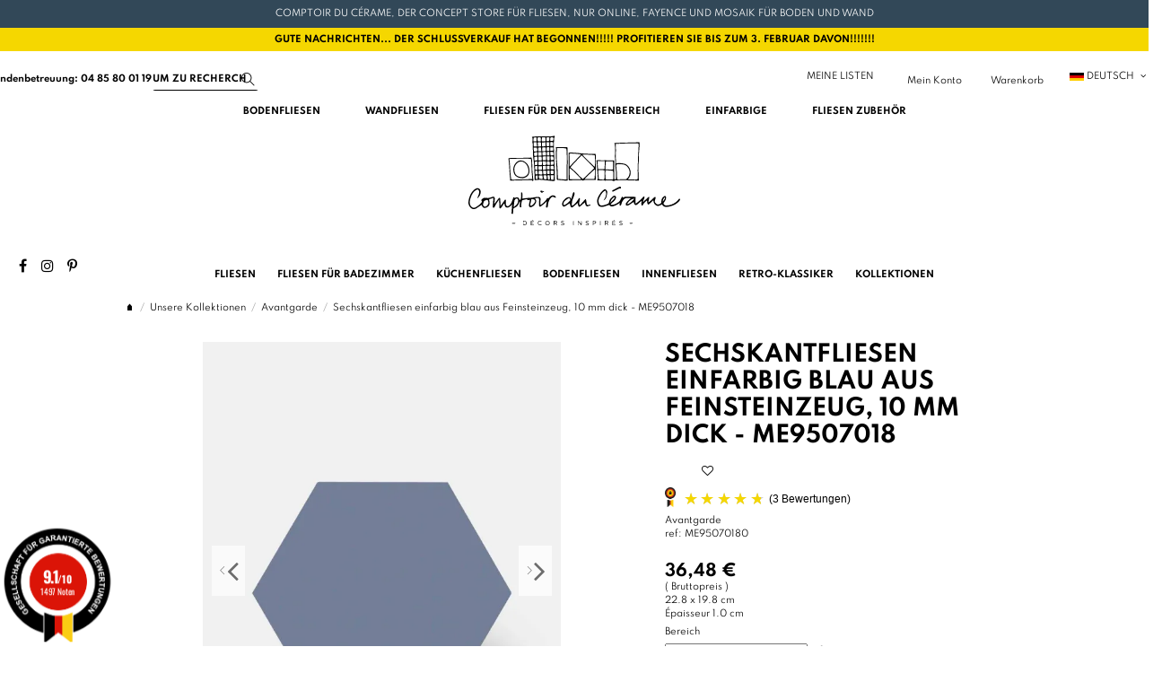

--- FILE ---
content_type: text/html; charset=utf-8
request_url: https://www.comptoirducerame.com/de/avantgarde/4693-sechseckige-fliese-einfarbig-blau-steinzeug-10-mm-dick.html
body_size: 37953
content:
    <!doctype html>
<html lang="de">

<head>
    
        
  <meta charset="utf-8">


  <meta http-equiv="x-ua-compatible" content="ie=edge">



  

  

  

  
    
    <title>Sechskant Feinsteinzeugfliese Indigoblau matt - ME9507018</title>
    
      
    
    
      <link rel="preconnect" href="https://fonts.googleapis.com">
<link rel="preconnect" href="https://fonts.gstatic.com" crossorigin>
<script data-keepinline="true">
    var cdcGtmApi = '//www.comptoirducerame.com/de/module/cdc_googletagmanager/async';
    var ajaxShippingEvent = 1;
    var ajaxPaymentEvent = 1;

/* datalayer */
dataLayer = window.dataLayer || [];
    let cdcDatalayer = {"event":"view_item","pageCategory":"product","ecommerce":{"currency":"EUR","value":"30.4","items":[{"item_id":"4693-12095","item_name":"Sechskantfliesen einfarbig blau aus Feinsteinzeug, 10 mm dick - ME9507018","item_reference":"ME95070180","item_category":"Unsere Kollektionen","item_category2":"Avantgarde","item_variant":"Produit","price":"30.4","quantity":1,"google_business_vertical":"retail"}]}};
    dataLayer.push(cdcDatalayer);

/* call to GTM Tag */
(function(w,d,s,l,i){w[l]=w[l]||[];w[l].push({'gtm.start':
new Date().getTime(),event:'gtm.js'});var f=d.getElementsByTagName(s)[0],
j=d.createElement(s),dl=l!='dataLayer'?'&l='+l:'';j.async=true;j.src=
'https://www.googletagmanager.com/gtm.js?id='+i+dl;f.parentNode.insertBefore(j,f);
})(window,document,'script','dataLayer','GTM-P2S9RGG');

/* async call to avoid cache system for dynamic data */
dataLayer.push({
  'event': 'datalayer_ready'
});
</script>
    
    <meta name="description" content="Einfarbige sechseckige Fliese in mattem Indigoblau als Grundfliese für die Serie mit dem Strahlen-Design. Eine schöne Steinzeugfliese mit dem Look einer neuen Zementfliese.">
    <meta name="keywords" content="">
         
                  <link rel="canonical" href="https://www.comptoirducerame.com/de/avantgarde/4693-sechseckige-fliese-einfarbig-blau-steinzeug-10-mm-dick.html">
             
  

        <!-- ALT fr-fr = https://www.comptoirducerame.com/de/avant-garde/4693-carrelage-uni-hexagonal-bleu-en-gres-cerame-de-10-mm-d-epaisseur.html -->
    <!-- ALT de-de = https://www.comptoirducerame.com/de/avantgarde/4693-sechseckige-fliese-einfarbig-blau-steinzeug-10-mm-dick.html -->
  
  
                                              <link rel="alternate" href="https://www.comptoirducerame.com/fr/avant-garde/4693-carrelage-uni-hexagonal-bleu-en-gres-cerame-de-10-mm-d-epaisseur.html" hreflang="fr-fr">
                                        <link rel="alternate" href="https://www.comptoirducerame.com/de/avantgarde/4693-sechseckige-fliese-einfarbig-blau-steinzeug-10-mm-dick.html" hreflang="de-de">
          
      

    
  
     <script type="application/ld+json">
 {
   "@context": "https://schema.org",
   "@type": "Organization",
   "name" : "Comptoirducerame",
   "url" : "https://www.comptoirducerame.com/de/"
       ,"logo": {
       "@type": "ImageObject",
       "url":"https://www.comptoirducerame.com/img/logo-1726565730.svg"
     }
    }
</script>

<script type="application/ld+json">
  {
    "@context": "https://schema.org",
    "@type": "WebPage",
    "isPartOf": {
      "@type": "WebSite",
      "url":  "https://www.comptoirducerame.com/de/",
      "name": "Comptoirducerame"
    },
    "name": "Sechskant Feinsteinzeugfliese Indigoblau matt - ME9507018",
    "url":  "https://www.comptoirducerame.com/de/avantgarde/4693-sechseckige-fliese-einfarbig-blau-steinzeug-10-mm-dick.html"
  }
</script>


  <script type="application/ld+json">
    {
      "@context": "https://schema.org",
      "@type": "BreadcrumbList",
      "itemListElement": [
                  {
            "@type": "ListItem",
            "position": 1,
            "name": "Startseite",
            "item": "https://www.comptoirducerame.com/de/"
          },              {
            "@type": "ListItem",
            "position": 2,
            "name": "Unsere Kollektionen",
            "item": "https://www.comptoirducerame.com/de/472-unsere-kollektionen"
          },              {
            "@type": "ListItem",
            "position": 3,
            "name": "Avantgarde",
            "item": "https://www.comptoirducerame.com/de/1096-avantgarde"
          },              {
            "@type": "ListItem",
            "position": 4,
            "name": "Sechskantfliesen einfarbig blau aus Feinsteinzeug, 10 mm dick - ME9507018",
            "item": "https://www.comptoirducerame.com/de/avantgarde/4693-sechseckige-fliese-einfarbig-blau-steinzeug-10-mm-dick.html"
          }          ]
    }
  </script>


  

  
        <script type="application/ld+json">
  {
    "@context": "https://schema.org/",
    "@type": "Product",
    "@id": "#product-snippet-id",
    "name": "Sechskantfliesen einfarbig blau aus Feinsteinzeug, 10 mm dick - ME9507018",
    "description": "Einfarbige sechseckige Fliese in mattem Indigoblau als Grundfliese für die Serie mit dem Strahlen-Design. Eine schöne Steinzeugfliese mit dem Look einer neuen Zementfliese.",
    "category": "Avantgarde",
    "image" :"https://www.comptoirducerame.com/5338-home_default/sechseckige-fliese-einfarbig-blau-steinzeug-10-mm-dick.webp",    "sku": "ME9507018",
    "mpn": "ME9507018"
        ,
    "brand": {
      "@type": "Brand",
      "name": "Comptoirducerame"
    }
                ,
    "offers": {
      "@type": "Offer",
      "priceCurrency": "EUR",
      "name": "Sechskantfliesen einfarbig blau aus Feinsteinzeug, 10 mm dick - ME9507018",
      "price": "36.48",
      "url": "https://www.comptoirducerame.com/de/avantgarde/4693-sechseckige-fliese-einfarbig-blau-steinzeug-10-mm-dick.html",
      "priceValidUntil": "2026-02-12",
              "image": ["https://www.comptoirducerame.com/5338-thickbox_default/sechseckige-fliese-einfarbig-blau-steinzeug-10-mm-dick.webp","https://www.comptoirducerame.com/3823-thickbox_default/sechseckige-fliese-einfarbig-blau-steinzeug-10-mm-dick.webp"],
            "sku": "ME9507018",
      "mpn": "ME9507018",
                                "availability": "https://schema.org/InStock",
      "seller": {
        "@type": "Organization",
        "name": "Comptoirducerame"
      }
    }
      }
</script>
    

  
    
  



        <meta property="og:type" content="product">
        <meta property="og:url" content="https://www.comptoirducerame.com/de/avantgarde/4693-sechseckige-fliese-einfarbig-blau-steinzeug-10-mm-dick.html">
        <meta property="og:title" content="Sechskant Feinsteinzeugfliese Indigoblau matt - ME9507018">
        <meta property="og:site_name" content="Comptoirducerame">
        <meta property="og:description" content="Einfarbige sechseckige Fliese in mattem Indigoblau als Grundfliese für die Serie mit dem Strahlen-Design. Eine schöne Steinzeugfliese mit dem Look einer neuen Zementfliese.">
                    <meta property="og:image" content="https://www.comptoirducerame.com/5338-thickbox_default/sechseckige-fliese-einfarbig-blau-steinzeug-10-mm-dick.webp">
            <meta property="og:image:width" content="900">
            <meta property="og:image:height" content="962">
            




      <meta name="viewport" content="initial-scale=1,user-scalable=no,maximum-scale=1,width=device-width">
  




  <link rel="icon" type="image/vnd.microsoft.icon" href="https://www.comptoirducerame.com/img/favicon.ico?1726565730">
  <link rel="shortcut icon" type="image/x-icon" href="https://www.comptoirducerame.com/img/favicon.ico?1726565730">
    




    <link rel="stylesheet" href="https://www.comptoirducerame.com/themes/warehousechild/assets/cache/theme-ff3ccc2533.css" type="text/css" media="all">

  <link rel="stylesheet" href="https://cdnjs.cloudflare.com/ajax/libs/intl-tel-input/23.0.12/css/intlTelInput.css">
  <link rel="stylesheet" type="text/css" href="//cdn.datatables.net/1.10.4/css/jquery.dataTables.css">



<link rel="preload" as="font" href="https://www.comptoirducerame.com/themes/warehouse/assets/css/font-awesome/fonts/fontawesome-webfont.woff?v=4.7.0"
  type="font/woff" crossorigin="anonymous">
<link rel="preload" as="font" href="https://www.comptoirducerame.com/themes/warehouse/assets/css/font-awesome/fonts/fontawesome-webfont.woff2?v=4.7.0"
  type="font/woff2" crossorigin="anonymous">


<link rel="preload stylesheet" as="style" href="https://www.comptoirducerame.com/themes/warehouse/assets/css/font-awesome/css/font-awesome-preload.css"
  type="text/css" crossorigin="anonymous">


  

  <script>
        var baseDir = "\/";
        var btSl = {"ajaxUrl":"https:\/\/www.comptoirducerame.com\/de\/module\/facebookpsconnect\/ajax","token":"f30e4dee1d6eee70377824f95bc2adef"};
        var cdcesConfig = {"ajaxUrl":"https:\/\/www.comptoirducerame.com\/de\/module\/cdcelasticsearch\/ajaxsearch","searchUrl":"https:\/\/www.comptoirducerame.com\/de\/module\/cdcelasticsearch\/search","minChars":3,"maxSuggestions":120,"defaultSearch":"fliesen","currentLang":"de","translations":{"searchPlaceholder":"Produkte suchen...","conseil":"Tipp: ","conseil2":"Verwenden Sie spezifische Stichw\u00f6rter f\u00fcr bessere Ergebnisse. ","loading":"Suche l\u00e4uft...","noResults":"Keine Ergebnisse gefunden","noResultsHelp":"Versuchen Sie es mit anderen Stichw\u00f6rtern","connectionError":"Verbindungsfehler","tryAgain":"Bitte versuchen Sie es in einem Moment erneut","seeAllResults":"Alle Ergebnisse anzeigen","startSearch":"Beginnen Sie mit der Eingabe zum Suchen","sampleSearch":"Fliesen, Mosaik, und mehr...","suggestionsTitle":"Vorschl\u00e4ge f\u00fcr Sie","suggestionsSubtitle":"Entdecken Sie unsere {term}-Auswahl - Tippen Sie, um etwas anderes zu suchen","seeAllFor":"Genaue Ergebnisse anzeigen f\u00fcr \"{term}\"","addedWishlist":"Produkt zu meiner Liste hinzugef\u00fcgt","removedWishlist":"Produkt aus meiner Liste entfernt","addToWishlist":"Zu meiner Liste"}};
        var elementorFrontendConfig = {"isEditMode":"","stretchedSectionContainer":"","instagramToken":"","is_rtl":false,"ajax_csfr_token_url":"https:\/\/www.comptoirducerame.com\/de\/module\/iqitelementor\/Actions?process=handleCsfrToken&ajax=1"};
        var error = "No offers to present";
        var floapay = {"url_images":"\/modules\/floapay\/views\/img","url_product":"https:\/\/www.comptoirducerame.com\/de\/module\/floapay\/offers","url_cgv":"https:\/\/www.comptoirducerame.com\/fr\/content\/3-conditions-generales-de-ventes","country_code":"fr","language_context":"de","currency_sign":"\u20ac","translations":{"without_fees":"without fees","pay_in":"Pay in","your_payment_in":"Your payment in several time","for_an_amount_of":"for an amount of :","for_this_purchase":"For this purchase, you can pay in :","today":"Today","total":"Total","with_fees":"Fees:","how_it_works":"How it works ?","checkout_choose_floa":"At checkout choose FLOA","enter_bank_details":"Enter your bank details on the secure FLOA platform","et_voila":"And that's it. As easy as paying cash.","immediate_response":"You get an immediate response.","conditions_acceptance":"Subject to acceptance by FLOA. You have a withdrawal period.","consult_the":"Consult the","conditions_here":"conditions here","paylater":"PAYLATER"},"offers":[],"selectedOffer":[],"type":"product","id_product":"4693"};
        var iqitTheme = {"rm_sticky":"0","rm_breakpoint":0,"op_preloader":"0","cart_style":"side","cart_confirmation":"modal","h_layout":"2","f_fixed":"","f_layout":"2","h_absolute":"0","h_sticky":"0","hw_width":"inherit","mm_content":"separate","hm_submenu_width":"fullwidth","h_search_type":"full","pl_lazyload":false,"pl_infinity":false,"pl_rollover":false,"pl_crsl_autoplay":false,"pl_slider_ld":4,"pl_slider_d":3,"pl_slider_t":2,"pl_slider_p":2,"pp_thumbs":"bottom","pp_zoom":"modal","pp_image_layout":"carousel","pp_tabs":"tabh","pl_grid_qty":true};
        var iqitcompare = {"nbProducts":0};
        var iqitcountdown_days = "d.";
        var iqitextendedproduct = {"speed":"70","hook":"modal"};
        var iqitfdc_from = 0;
        var iqitmegamenu = {"sticky":"false","containerSelector":"#wrapper > .container"};
        var iqitmegamenutwo = {"sticky":"false","containerSelector":"#wrapper > .container"};
        var iqitwishlist = {"nbProducts":0};
        var order_button_content = "Erstellen Sie ein Angebot";
        var prestashop = {"cart":{"products":[],"totals":{"total":{"type":"total","label":"Gesamt","amount":0,"value":"0,00\u00a0\u20ac"},"total_including_tax":{"type":"total","label":"Gesamt (inkl. MwSt.)","amount":0,"value":"0,00\u00a0\u20ac"},"total_excluding_tax":{"type":"total","label":"Gesamtpreis o. MwSt.","amount":0,"value":"0,00\u00a0\u20ac"}},"subtotals":{"products":{"type":"products","label":"Zwischensumme","amount":0,"value":"0,00\u00a0\u20ac"},"discounts":null,"shipping":{"type":"shipping","label":"Versand","amount":0,"value":""},"tax":{"type":"tax","label":"enthaltene MwSt.","amount":0,"value":"0,00\u00a0\u20ac"}},"products_count":0,"summary_string":"0 Artikel","vouchers":{"allowed":1,"added":[]},"discounts":[],"minimalPurchase":0,"minimalPurchaseRequired":""},"currency":{"id":1,"name":"Euro","iso_code":"EUR","iso_code_num":"978","sign":"\u20ac"},"customer":{"lastname":null,"firstname":null,"email":null,"birthday":null,"newsletter":null,"newsletter_date_add":null,"optin":null,"website":null,"company":null,"siret":null,"ape":null,"is_logged":false,"gender":{"type":null,"name":null},"addresses":[]},"country":{"id_zone":"10","id_currency":"0","call_prefix":"33","iso_code":"FR","active":"1","contains_states":"0","need_identification_number":"0","need_zip_code":"1","zip_code_format":"NNNNN","display_tax_label":"1","name":"France","id":8},"language":{"name":"Deutsch (German)","iso_code":"de","locale":"de-DE","language_code":"de-de","active":"1","is_rtl":"0","date_format_lite":"Y-m-d","date_format_full":"Y-m-d H:i:s","id":2},"page":{"title":"","canonical":"https:\/\/www.comptoirducerame.com\/de\/avantgarde\/4693-sechseckige-fliese-einfarbig-blau-steinzeug-10-mm-dick.html","meta":{"title":"Sechskant Feinsteinzeugfliese Indigoblau matt - ME9507018","description":"Einfarbige sechseckige Fliese in mattem Indigoblau als Grundfliese f\u00fcr die Serie mit dem Strahlen-Design. Eine sch\u00f6ne Steinzeugfliese mit dem Look einer neuen Zementfliese.","keywords":"","robots":"index"},"page_name":"product","body_classes":{"lang-de":true,"lang-rtl":false,"country-FR":true,"currency-EUR":true,"layout-full-width":true,"page-product":true,"tax-display-enabled":true,"page-customer-account":false,"product-id-4693":true,"product-Sechskantfliesen einfarbig blau aus Feinsteinzeug, 10 mm dick - ME9507018":true,"product-id-category-1096":true,"product-id-manufacturer-0":true,"product-id-supplier-31":true,"product-available-for-order":true},"admin_notifications":[],"password-policy":{"feedbacks":{"0":"Sehr schwach","1":"Schwach","2":"Durchschnitt","3":"Stark","4":"Sehr stark","Straight rows of keys are easy to guess":"Nebeneinander liegende Tastenreihen sind leicht zu erraten","Short keyboard patterns are easy to guess":"Kurze Tastatur-Muster sind leicht zu erraten","Use a longer keyboard pattern with more turns":"Verwenden Sie ein l\u00e4ngeres Tastatur-Muster mit mehr Zuf\u00e4llen","Repeats like \"aaa\" are easy to guess":"Wiederholungen wie \u201eaaa\u201c sind leicht zu erraten","Repeats like \"abcabcabc\" are only slightly harder to guess than \"abc\"":"Wiederholungen wie \u201eabcabcabc\u201c sind nur etwas schwerer zu erraten als \u201eabc\u201c","Sequences like abc or 6543 are easy to guess":"Zeichenfolgen wie \u201eabc\u201c oder \u201e6543\u201c sind leicht zu erraten.","Recent years are easy to guess":"Aktuelle Jahre sind leicht zu erraten","Dates are often easy to guess":"Datumsangaben sind oft leicht zu erraten","This is a top-10 common password":"Dies ist ein g\u00e4ngiges Top-10-Passwort","This is a top-100 common password":"Dies ist ein g\u00e4ngiges Top-100-Passwort","This is a very common password":"Dies ist ein sehr g\u00e4ngiges Passwort","This is similar to a commonly used password":"Dies \u00e4hnelt einem g\u00e4ngigen Passwort","A word by itself is easy to guess":"Ein einzelnes Wort ist leicht zu erraten","Names and surnames by themselves are easy to guess":"Vor- und Nachnamen sind leicht zu erraten","Common names and surnames are easy to guess":"G\u00e4ngige Vor- und Nachnamen sind leicht zu erraten","Use a few words, avoid common phrases":"Verwenden Sie mehrere W\u00f6rter, vermeiden Sie g\u00e4ngige Ausdr\u00fccke.","No need for symbols, digits, or uppercase letters":"Symbole, Ziffern oder Gro\u00dfbuchstaben sind nicht notwendig","Avoid repeated words and characters":"Vermeiden Sie Wort- und Zeichenwiederholungen","Avoid sequences":"Vermeiden Sie Sequenzen","Avoid recent years":"Vermeiden Sie aktuelle Jahreszahlen","Avoid years that are associated with you":"Vermeiden Sie Jahreszahlen, die mit Ihnen in Verbindung gebracht werden k\u00f6nnen","Avoid dates and years that are associated with you":"Vermeiden Sie Datums- und Jahresangaben, die mit Ihnen in Verbindung gebracht werden k\u00f6nnen","Capitalization doesn't help very much":"Gro\u00dfschreibung ist nicht sehr hilfreich","All-uppercase is almost as easy to guess as all-lowercase":"Gro\u00dfschreibung ist fast genau so leicht zu erraten wie Kleinschreibung","Reversed words aren't much harder to guess":"Umgekehrte W\u00f6rter sind nicht viel schwerer zu erraten","Predictable substitutions like '@' instead of 'a' don't help very much":"H\u00e4ufig verwendete Ersetzungen wie \u201e@\u201c anstelle von \u201ea\u201c sind nicht sehr zweckdienlich.","Add another word or two. Uncommon words are better.":"Erg\u00e4nzen Sie ein oder zwei W\u00f6rter. Selten gebrauchte W\u00f6rter sind besser."}}},"shop":{"name":"Comptoirducerame","logo":"https:\/\/www.comptoirducerame.com\/img\/logo-1726565730.svg","stores_icon":"https:\/\/www.comptoirducerame.com\/img\/logo_stores.png","favicon":"https:\/\/www.comptoirducerame.com\/img\/favicon.ico"},"core_js_public_path":"\/themes\/","urls":{"base_url":"https:\/\/www.comptoirducerame.com\/","current_url":"https:\/\/www.comptoirducerame.com\/de\/avantgarde\/4693-sechseckige-fliese-einfarbig-blau-steinzeug-10-mm-dick.html","shop_domain_url":"https:\/\/www.comptoirducerame.com","img_ps_url":"https:\/\/www.comptoirducerame.com\/img\/","img_cat_url":"https:\/\/www.comptoirducerame.com\/img\/c\/","img_lang_url":"https:\/\/www.comptoirducerame.com\/img\/l\/","img_prod_url":"https:\/\/www.comptoirducerame.com\/img\/p\/","img_manu_url":"https:\/\/www.comptoirducerame.com\/img\/m\/","img_sup_url":"https:\/\/www.comptoirducerame.com\/img\/su\/","img_ship_url":"https:\/\/www.comptoirducerame.com\/img\/s\/","img_store_url":"https:\/\/www.comptoirducerame.com\/img\/st\/","img_col_url":"https:\/\/www.comptoirducerame.com\/img\/co\/","img_url":"https:\/\/www.comptoirducerame.com\/themes\/warehouse\/assets\/img\/","css_url":"https:\/\/www.comptoirducerame.com\/themes\/warehouse\/assets\/css\/","js_url":"https:\/\/www.comptoirducerame.com\/themes\/warehouse\/assets\/js\/","pic_url":"https:\/\/www.comptoirducerame.com\/upload\/","theme_assets":"https:\/\/www.comptoirducerame.com\/themes\/warehouse\/assets\/","theme_dir":"https:\/\/www.comptoirducerame.com\/themes\/warehousechild\/","child_theme_assets":"https:\/\/www.comptoirducerame.com\/themes\/warehousechild\/assets\/","child_img_url":"https:\/\/www.comptoirducerame.com\/themes\/warehousechild\/assets\/img\/","child_css_url":"https:\/\/www.comptoirducerame.com\/themes\/warehousechild\/assets\/css\/","child_js_url":"https:\/\/www.comptoirducerame.com\/themes\/warehousechild\/assets\/js\/","pages":{"address":"https:\/\/www.comptoirducerame.com\/de\/richtung","addresses":"https:\/\/www.comptoirducerame.com\/de\/Adressen","authentication":"https:\/\/www.comptoirducerame.com\/de\/einloggen","manufacturer":"https:\/\/www.comptoirducerame.com\/de\/Hersteller","cart":"https:\/\/www.comptoirducerame.com\/de\/wagen","category":"https:\/\/www.comptoirducerame.com\/de\/index.php?controller=category","cms":"https:\/\/www.comptoirducerame.com\/de\/index.php?controller=cms","contact":"https:\/\/www.comptoirducerame.com\/de\/Kontaktiereuns","discount":"https:\/\/www.comptoirducerame.com\/de\/Rabatt","guest_tracking":"https:\/\/www.comptoirducerame.com\/de\/gaste-tracking","history":"https:\/\/www.comptoirducerame.com\/de\/Kaufhistorie","identity":"https:\/\/www.comptoirducerame.com\/de\/personliche-angaben","index":"https:\/\/www.comptoirducerame.com\/de\/","my_account":"https:\/\/www.comptoirducerame.com\/de\/mein-konto","order_confirmation":"https:\/\/www.comptoirducerame.com\/de\/bestellbestatigung","order_detail":"https:\/\/www.comptoirducerame.com\/de\/detail-commande","order_follow":"https:\/\/www.comptoirducerame.com\/de\/verfolgen-sie-Ihre-bestellung","order":"https:\/\/www.comptoirducerame.com\/de\/bestellen","order_return":"https:\/\/www.comptoirducerame.com\/de\/index.php?controller=order-return","order_slip":"https:\/\/www.comptoirducerame.com\/de\/lieferschein","pagenotfound":"https:\/\/www.comptoirducerame.com\/de\/404","password":"https:\/\/www.comptoirducerame.com\/de\/passwort-vergessen","pdf_invoice":"https:\/\/www.comptoirducerame.com\/de\/pdf-invoice","pdf_order_return":"https:\/\/www.comptoirducerame.com\/de\/index.php?controller=pdf-order-return","pdf_order_slip":"https:\/\/www.comptoirducerame.com\/de\/index.php?controller=pdf-order-slip","prices_drop":"https:\/\/www.comptoirducerame.com\/de\/wir-senken-die-preise","product":"https:\/\/www.comptoirducerame.com\/de\/index.php?controller=product","registration":"https:\/\/www.comptoirducerame.com\/de\/registration","search":"https:\/\/www.comptoirducerame.com\/de\/suchen","sitemap":"https:\/\/www.comptoirducerame.com\/de\/seitenverzeichnis","stores":"https:\/\/www.comptoirducerame.com\/de\/geschafte","supplier":"https:\/\/www.comptoirducerame.com\/de\/Anbieter","new_products":"https:\/\/www.comptoirducerame.com\/de\/neue-produkte","brands":"https:\/\/www.comptoirducerame.com\/de\/Hersteller","register":"https:\/\/www.comptoirducerame.com\/de\/registration","order_login":"https:\/\/www.comptoirducerame.com\/de\/bestellen?login=1"},"alternative_langs":{"fr-fr":"https:\/\/www.comptoirducerame.com\/de\/avant-garde\/4693-carrelage-uni-hexagonal-bleu-en-gres-cerame-de-10-mm-d-epaisseur.html","de-de":"https:\/\/www.comptoirducerame.com\/de\/avantgarde\/4693-sechseckige-fliese-einfarbig-blau-steinzeug-10-mm-dick.html"},"actions":{"logout":"https:\/\/www.comptoirducerame.com\/de\/?mylogout="},"no_picture_image":{"bySize":{"cart_default":{"url":"https:\/\/www.comptoirducerame.com\/img\/p\/de-default-cart_default.jpg","width":65,"height":65},"small_default":{"url":"https:\/\/www.comptoirducerame.com\/img\/p\/de-default-small_default.jpg","width":100,"height":100},"thumbs_default":{"url":"https:\/\/www.comptoirducerame.com\/img\/p\/de-default-thumbs_default.jpg","width":128,"height":128},"category_associe_miniature":{"url":"https:\/\/www.comptoirducerame.com\/img\/p\/de-default-category_associe_miniature.jpg","width":300,"height":206},"home_default":{"url":"https:\/\/www.comptoirducerame.com\/img\/p\/de-default-home_default.jpg","width":290,"height":290},"image_is_sample":{"url":"https:\/\/www.comptoirducerame.com\/img\/p\/de-default-image_is_sample.jpg","width":290,"height":290},"mywishlist_image":{"url":"https:\/\/www.comptoirducerame.com\/img\/p\/de-default-mywishlist_image.jpg","width":290,"height":290},"listing_produit":{"url":"https:\/\/www.comptoirducerame.com\/img\/p\/de-default-listing_produit.jpg","width":300,"height":400},"medium_default":{"url":"https:\/\/www.comptoirducerame.com\/img\/p\/de-default-medium_default.jpg","width":330,"height":440},"large_default":{"url":"https:\/\/www.comptoirducerame.com\/img\/p\/de-default-large_default.jpg","width":620,"height":800},"thickbox_default":{"url":"https:\/\/www.comptoirducerame.com\/img\/p\/de-default-thickbox_default.jpg","width":900,"height":962}},"small":{"url":"https:\/\/www.comptoirducerame.com\/img\/p\/de-default-cart_default.jpg","width":65,"height":65},"medium":{"url":"https:\/\/www.comptoirducerame.com\/img\/p\/de-default-image_is_sample.jpg","width":290,"height":290},"large":{"url":"https:\/\/www.comptoirducerame.com\/img\/p\/de-default-thickbox_default.jpg","width":900,"height":962},"legend":""}},"configuration":{"display_taxes_label":true,"display_prices_tax_incl":true,"is_catalog":false,"show_prices":true,"opt_in":{"partner":true},"quantity_discount":{"type":"discount","label":"Rabatt auf St\u00fcckzahl"},"voucher_enabled":1,"return_enabled":1},"field_required":[],"breadcrumb":{"links":[{"title":"Startseite","url":"https:\/\/www.comptoirducerame.com\/de\/"},{"title":"Unsere Kollektionen","url":"https:\/\/www.comptoirducerame.com\/de\/472-unsere-kollektionen"},{"title":"Avantgarde","url":"https:\/\/www.comptoirducerame.com\/de\/1096-avantgarde"},{"title":"Sechskantfliesen einfarbig blau aus Feinsteinzeug, 10 mm dick - ME9507018","url":"https:\/\/www.comptoirducerame.com\/de\/avantgarde\/4693-sechseckige-fliese-einfarbig-blau-steinzeug-10-mm-dick.html"}],"count":4},"link":{"protocol_link":"https:\/\/","protocol_content":"https:\/\/"},"time":1769632998,"static_token":"f30e4dee1d6eee70377824f95bc2adef","token":"41259d9ef0fa89d5f97825974703927e","debug":false,"modules":{"cdcelasticsearch":[]}};
        var psemailsubscription_subscription = "https:\/\/www.comptoirducerame.com\/de\/module\/ps_emailsubscription\/subscription";
      </script>

  
    <script src="https://code.jquery.com/jquery-3.6.0.min.js"></script>
    <script src="https://cdnjs.cloudflare.com/ajax/libs/intl-tel-input/23.0.12/js/intlTelInput.min.js"></script>
    <script type="text/javascript" charset="utf8" src="https://cdn.datatables.net/1.10.21/js/jquery.dataTables.js"></script>
  






  <link rel='stylesheet prefetch' href='https://www.comptoirducerame.com/modules/sfkseoschema/views/css/sfkcss.css'>




    
 <!-- Automatic Open Graph and Twitter Cards Tags on All Pages  -->

<meta property="og:type" content="product"/>
<meta property="og:url" content="https://www.comptoirducerame.com/de/avantgarde/4693-sechseckige-fliese-einfarbig-blau-steinzeug-10-mm-dick.html"/>
<meta property="og:title" content="Sechskant Feinsteinzeugfliese Indigoblau matt - ME9507018"/>
<meta property="og:site_name" content="Comptoirducerame"/>
<meta property="og:description" content="Einfarbige sechseckige Fliese in mattem Indigoblau als Grundfliese für die Serie mit dem Strahlen-Design. Eine schöne Steinzeugfliese mit dem Look einer neuen Zementfliese."/>
<meta property="og:image" content="https://www.comptoirducerame.com/5338-thickbox_default/sechseckige-fliese-einfarbig-blau-steinzeug-10-mm-dick.webp"/>
<meta property="og:image:src" content="https://www.comptoirducerame.com/5338-thickbox_default/sechseckige-fliese-einfarbig-blau-steinzeug-10-mm-dick.webp"/>
<meta property="og:image:secure_url" content="https://www.comptoirducerame.com/5338-thickbox_default/sechseckige-fliese-einfarbig-blau-steinzeug-10-mm-dick.webp"/>
<meta property="og:image:alt" content="Sechskant Feinsteinzeugfliese Indigoblau matt - ME9507018"/>
<meta property="fb:app_id" content=""/>
<meta property="og:locale" content="fr-fr"/>

<meta property="twitter:card" content="summary"/>
<meta property="twitter:site" content="Comptoirducerame"/>
<meta property="twitter:creator" content=""/>
<meta property="twitter:title" content="Sechskant Feinsteinzeugfliese Indigoblau matt - ME9507018"/>
<meta property="twitter:description" content="Einfarbige sechseckige Fliese in mattem Indigoblau als Grundfliese für die Serie mit dem Strahlen-Design. Eine schöne Steinzeugfliese mit dem Look einer neuen Zementfliese."/>
<meta property="twitter:image" content="https://www.comptoirducerame.com/5338-thickbox_default/sechseckige-fliese-einfarbig-blau-steinzeug-10-mm-dick.webp"/>
<meta property="twitter:image:src" content="https://www.comptoirducerame.com/5338-thickbox_default/sechseckige-fliese-einfarbig-blau-steinzeug-10-mm-dick.webp"/>
<meta property="twitter:image:alt" content="Sechskant Feinsteinzeugfliese Indigoblau matt - ME9507018"/>
<meta property="twitter:domain" content="https://www.comptoirducerame.com/"/>

<!-- JSON-LD markup generated for product image -->
<script type="application/ld+json" data-keepinline="true" data-nocompress="true">
{
    "@context":"http://schema.org/",
    "@type":"ImageObject",
    "@id":"https://www.comptoirducerame.com/de/avantgarde/4693-sechseckige-fliese-einfarbig-blau-steinzeug-10-mm-dick.html",
    "name":"Sechskant Feinsteinzeugfliese Indigoblau matt - ME9507018",
    "image":"https://www.comptoirducerame.com/5338-thickbox_default/sechseckige-fliese-einfarbig-blau-steinzeug-10-mm-dick.webp",
    "thumbnail":"https://www.comptoirducerame.com/5338-thickbox_default/sechseckige-fliese-einfarbig-blau-steinzeug-10-mm-dick.webp",
    "representativeOfPage":true,
    "contentUrl":"https://www.comptoirducerame.com/5338-thickbox_default/sechseckige-fliese-einfarbig-blau-steinzeug-10-mm-dick.webp",
    "caption":"Sechskant Feinsteinzeugfliese Indigoblau matt - ME9507018"
}
</script>


<!-- JSON-LD markup generated by Google Structured Data Markup Helper. From DB -->
<script type="application/ld+json" data-keepinline="true" data-nocompress="true">
{
  "@context" : "https://schema.org",
  "@type" : "Product",
  "@id": "https://www.comptoirducerame.com/de/avantgarde/4693-sechseckige-fliese-einfarbig-blau-steinzeug-10-mm-dick.html/#product",
  "productID":"4693",
  "name" : "Sechskant Feinsteinzeugfliese Indigoblau matt - ME9507018",
  "image" : "https://www.comptoirducerame.com/5338-home_default/carrelage-uni-hexagonal-bleu-en-gres-cerame-de-10-mm-d-epaisseur.webp",
  "description" : "Einfarbige sechseckige Fliese in mattem Indigoblau als Grundfliese für die Serie mit dem Strahlen-Design. Eine schöne Steinzeugfliese mit dem Look einer neuen Zementfliese.",
  "category" : "AVANT GARDE",
  "sku" : "ME9507018",
  "mpn" : "ME9507018",
  
   
  
    
   
  
  "url" : "https://www.comptoirducerame.com/de/avantgarde/4693-sechseckige-fliese-einfarbig-blau-steinzeug-10-mm-dick.html",
  "mainEntityOfPage": {
	"@type": "WebPage",
        "@id": "https://www.comptoirducerame.com/de/avantgarde/4693-sechseckige-fliese-einfarbig-blau-steinzeug-10-mm-dick.html"
    },
              
    "offers": {
    "@type": "Offer",
    "@id": "https://www.comptoirducerame.com//#/schema/offer",
    
    "priceSpecification":{
        "@type":"PriceSpecification",
        "price":"36.48",
        "priceCurrency":"EUR",
        "valueAddedTaxIncluded":true
    },
            
    "availability": "https://schema.org/InStock",
    "itemCondition":"http://schema.org/NewCondition",
    
    "priceValidUntil": "2050-12-31",
    "url": "https://www.comptoirducerame.com/de/avantgarde/4693-sechseckige-fliese-einfarbig-blau-steinzeug-10-mm-dick.html",
    "seller": {
        "@type": "Organization",
        "@id":"https://www.comptoirducerame.com/#organization",
        "name": "Comptoirducerame"
      },
              
    "shippingDetails": {
        "@type": "OfferShippingDetails",
        "shippingRate": {
          "@type": "MonetaryAmount",
          "value": "0",
          "currency": "EUR"
        },
        "shippingDestination": {
          "@type": "DefinedRegion",
          "addressCountry": "FR"
        },
        "deliveryTime": {
          "@type": "ShippingDeliveryTime",
          "handlingTime": {
            "@type": "QuantitativeValue",
            "minValue": "1",
            "maxValue": "4",
            "unitCode": "DAY"
          },
          "transitTime": {
            "@type": "QuantitativeValue",
            "minValue": "1",
            "maxValue": "4",
            "unitCode": "DAY"
          }
        }
      },
      "hasMerchantReturnPolicy": {
        "@type": "MerchantReturnPolicy",
        "applicableCountry": "FR",
        "returnPolicyCategory": "https://schema.org/MerchantReturnFiniteReturnWindow",
        "merchantReturnDays": "15",
        "returnMethod": "https://schema.org/ReturnByMail",
        "returnFees": "https://schema.org/FreeReturn"
      }       
  },
    
  
  
  
       
  
  
  "sameAs": [
      "https://www.facebook.com/comptoirducerame/",
      "",
      "https://www.linkedin.com/company/comptoir-du-c%C3%A9rame/",
      "https://www.instagram.com/comptoirducerame/",
      "",
      ""
   ]
}
</script>



<!-- JSON-LD markup generated by Google Structured Data Markup Helper. For WebSite -->
<script type="application/ld+json" data-keepinline="true" data-nocompress="true">
{
    "@context":"http://schema.org",
    "@type":"WebPage",
    "isPartOf": {
        "@type":"WebSite",
        "url":  "https://www.comptoirducerame.com/de/",
        "name": "Comptoirducerame"
    },
    "name": "Sechskant Feinsteinzeugfliese Indigoblau matt - ME9507018",
    "url":  "https://www.comptoirducerame.com/de/avantgarde/4693-sechseckige-fliese-einfarbig-blau-steinzeug-10-mm-dick.html"
}
</script>

<!-- JSON-LD markup generated by Google Structured Data Markup Helper. For Organization -->
<script type="application/ld+json" data-keepinline="true" data-nocompress="true">
{
    "@context" : "http://schema.org",
    "@type" : "Organization",
    "name" : "Comptoirducerame",
    "alternateName": "Comptoirducerame",
    "LegalName": "Comptoirducerame",
    "url": "https://www.comptoirducerame.com/de/",
    "logo" : {
        "@type":"ImageObject",
        "url":"https://www.comptoirducerame.com/img/logo.jpg"
    },
    "contactPoint": {
         "@type": "ContactPoint",
         "contactType": "customer support",
         "telephone": "+33 4 85 80 01 19",
         "email": "info@comptoirduucerame.com"
     },
     "sameAs": [
        "https://www.facebook.com/comptoirducerame/",
        "",
        "https://www.linkedin.com/company/comptoir-du-c%C3%A9rame/",
        "https://www.instagram.com/comptoirducerame/",
        "",
        ""
   ]        
}
</script>



<!-- JSON-LD markup generated by Google Structured Data Markup Helper. For WebSite Search-->
<script type="application/ld+json" data-keepinline="true" data-nocompress="true">
    {
      "@context": "https://schema.org",
      "@type": "WebSite",
      "name": "Comptoirducerame",
      "inLanguage": "fr-fr",
      "url" : "https://www.comptoirducerame.com/",
        "image": {
          "@type": "ImageObject",
          "url":"https://www.comptoirducerame.com/img/logo.jpg"
        },
      "potentialAction": {
        "@type": "SearchAction",
        "target": "https://www.comptoirducerame.com/de/suchen?search_query={search_term_string}",
        "query-input": "required name=search_term_string"
      }
    }
  </script>



<!-- JSON-LD markup generated by Google Structured Data Markup Helper. For Breadcrumb List -->
  <script type="application/ld+json" data-keepinline="true" data-nocompress="true">
    {
      "@context": "https://schema.org",
      "@type": "BreadcrumbList",
      "itemListElement": [
                  {
            "@type": "ListItem",
            "position": 1,
            "name": "Startseite",
            "item": "https://www.comptoirducerame.com/de/"
          },                  {
            "@type": "ListItem",
            "position": 2,
            "name": "Unsere Kollektionen",
            "item": "https://www.comptoirducerame.com/de/472-unsere-kollektionen"
          },                  {
            "@type": "ListItem",
            "position": 3,
            "name": "Avantgarde",
            "item": "https://www.comptoirducerame.com/de/1096-avantgarde"
          },                  {
            "@type": "ListItem",
            "position": 4,
            "name": "Sechskantfliesen einfarbig blau aus Feinsteinzeug, 10 mm dick - ME9507018",
            "item": "https://www.comptoirducerame.com/de/avantgarde/4693-sechseckige-fliese-einfarbig-blau-steinzeug-10-mm-dick.html"
          }              ]
    }
  </script>


<!--  JSON-LD markup generated by Google Structured Data Markup Helper. For Local Business ps17-->
<script type="application/ld+json" data-keepinline="true" data-nocompress="true">
{
  "@context": "https://schema.org",
  "@type": "LocalBusiness",
  "name": "COMPTOIR DU CERAME",
  "telephone": "+33 4 85 80 01 19",
  "email": "info@comptoirduucerame.com",
  "priceRange": "",
  "url": "https://www.comptoirducerame.com",
  "logo": "https://www.comptoirducerame.com/img/comptoir-du-cerame-espana-logo-1555491466.jpg",
  "image": "https://www.comptoirducerame.com/img/comptoir-du-cerame-espana-logo-1555491466.jpg",

  "address": {
    "@type": "PostalAddress",
    "streetAddress": "5, ZAC du Moulinas",
    "addressLocality": "",
    "addressRegion": "",
    "postalCode": "66330",
    "addressCountry": "FR"
  },
  
  "geo": {
    "@type": "GeoCoordinates",
    "latitude": "",
    "longitude": ""
  }
}
</script>



<!--  JSON-LD markup generated by Google Structured Data Markup Helper. For Sitelink SearchBox -->
<script type="application/ld+json" data-keepinline="true" data-nocompress="true">
    {
      "@context": "http://schema.org",
      "@type": "WebSite",
      "url": "https://www.comptoirducerame.com/",
      "potentialAction": {
        "@type": "SearchAction",
        "target": "https://www.comptoirducerame.com/search?controller=search&orderby=position&orderway=desc&search_query={search_query}&submit_search=",
        "query-input": "required name=search_query"
      }
    }
</script>
<script id="grc-widgets" src="https://widgets.guaranteed-reviews.com/static/widgets.min.js" data-public-key="31bc888723af310ea315501496d20a9b" data-lang="auto"></script>

<style>
    .grc-widget-category-stars p {
    font-size: 11px !important;
}
</style>
<script type="text/javascript">
    var ets_crosssell_16 =0;
</script>


    
                    <meta property="product:pretax_price:amount" content="30.4">
            <meta property="product:pretax_price:amount" content="30.4">
            <meta property="product:pretax_price:currency" content="EUR">
            <meta property="product:price:amount" content="36.48">
            <meta property="product:price:amount" content="36.48">
            <meta property="product:price:currency" content="EUR">
                
        
    
    </head>

<body id="product"
    class="lang-de country-fr currency-eur layout-full-width page-product tax-display-enabled product-id-4693 product-sechskantfliesen-einfarbig-blau-aus-feinsteinzeug--10-mm-dick-me9507018 product-id-category-1096 product-id-manufacturer-0 product-id-supplier-31 product-available-for-order body-desktop-header-style-w-2  ">
    
            



    
        <!-- Google Tag Manager (noscript) -->
<noscript><iframe src="https://www.googletagmanager.com/ns.html?id=GTM-P2S9RGG"
height="0" width="0" style="display:none;visibility:hidden"></iframe></noscript>
<!-- End Google Tag Manager (noscript) -->


    

    <main id="main-page-content"
        >
        
                    

        <header id="header" class="desktop-header-style-w-2">
            
                

    <div class="header-banner">
        
    </div>


            <nav class="header-nav">  
            <div class="container">
            
                    <div class="row justify-content-between">
                        <div class="col col-auto col-md left-nav text-center">
                                                                                        
      
            <div id="iqithtmlandbanners-block-4" class="d-inline-block ">
            <div class="rte-content d-inline-block">
                                    <p class="hidden-md-down" style="font-size:10px;">COMPTOIR DU CÉRAME, DER CONCEPT STORE FÜR FLIESEN, NUR ONLINE, FAYENCE UND MOSAIK FÜR BODEN UND WAND</p>
                            </div>
        </div>
      

                                                    </div>
                    </div>

                                    </div>
        </nav>
        <div class="banner-iqithtmlandbanners-vacances">            
        
      
            <div id="iqithtmlandbanners-block-7"
            class="col col-md service_links block block-toggle block-iqithtmlandbanners-html js-block-toggle">
            <div class="block-content rte-content">
                <p><a href="https://www.comptoirducerame.com/de/1371-verkaeufe">Gute Nachrichten... Der Schlussverkauf hat begonnen!!!!! Profitieren Sie bis zum 3. Februar davon!!!!!!!</a></p>
            </div>
        </div>
      

    </div>




    <div id="desktop-header" class="desktop-header-style-2">
        
                    
<div class="header-top">

    <div id="desktop-header-container" class=" ">
        
            <div class="row align-items-center">
                
                    
      
            <div id="iqithtmlandbanners-block-3"
            class=" service_links block block-toggle block-iqithtmlandbanners-html js-block-toggle">
            <div class="block-content rte-content">
                <p><a href="/de/content/category/3-Kundenbetreuung">Kundenbetreuung: 04 85 80 01 19</a></p>
            </div>
        </div>
      
<div id="cdces_widget" class="cdces-widget cdces-header-search" data-module="cdcelasticsearch">
  <div class="cdces-search-container">
    <form class="cdces-form" method="get" action="https://www.comptoirducerame.com/de/module/cdcelasticsearch/search" role="search">
      <div class="cdces-input-wrapper">
        <input 
          type="search" 
          name="q"
          class="cdces-input cdces-header-input" 
          placeholder="Um zu recherchieren..."
                    aria-label="Suchen"
          value=""
          data-min-chars="3"
          data-ajax-url="https://www.comptoirducerame.com/de/module/cdcelasticsearch/ajaxsearch"
        >
        
        <button 
          type="submit" 
          class="cdces-submit-btn" 
          aria-label="Suchen"
        >
        </button>
      </div>
      
            <div class="cdces-autocomplete cdces-header-autocomplete" id="cdces-autocomplete" role="listbox" aria-hidden="true">
        <div class="cdces-suggestions">
                  </div>
        
        <div class="cdces-see-all" style="display: none;">
          <a href="#" class="cdces-see-all-link">
            <svg width="14" height="14" viewBox="0 0 24 24" fill="none" stroke="currentColor" stroke-width="2">
              <circle cx="11" cy="11" r="8"></circle>
              <path d="m21 21-4.35-4.35"></path>
            </svg>
            Alle Ergebnisse anzeigen für "<span class="cdces-query-text"></span>"
          </a>
        </div>
      </div>
    </form>
  </div>
</div>

<script>
document.addEventListener('DOMContentLoaded', function() {
    console.log('CDC Header Search: DOM loaded');
    
    const input = document.querySelector('.cdces-header-input');
    console.log('CDC Header Search: Input found =', input);
    
    if (input) {
        // Focus styling
        input.addEventListener('focus', function() {
            this.closest('.cdces-widget').classList.add('cdces-focused');
        });
        
        input.addEventListener('blur', function() {
            setTimeout(() => {
                this.closest('.cdces-widget').classList.remove('cdces-focused');
            }, 200);
        });
        
        input.addEventListener('input', function(e) {
            console.log('CDC Header Search: Input event triggered, value =', e.target.value);
        });
    }
});
</script>
                    <div class="col col-header-left">
                                                
                        
                    </div>
                    <div class="col col-header-center text-center menu_center_empty">
                    </div>
                
                <div class="col col-md-6  col-header-right">
                    <div class="row no-gutters justify-content-end">
                        <div id="header-wishlist-btn" class="col col-auto header-btn-w header-wishlist-btn-w">
                    		        <span 
            class="wishlist_top_link pull-right qcd" 
            data-qcd="aHR0cHM6Ly93d3cuY29tcHRvaXJkdWNlcmFtZS5jb20vZGUvZWlubG9nZ2VuP2JhY2s9aHR0cHM6Ly93d3cuY29tcHRvaXJkdWNlcmFtZS5jb20vZGUvbW9kdWxlL2lxaXR3aXNobGlzdC92aWV3"
            title="Meine Listen">
            Meine Listen
        </span>
            </div>

                        
                                                <div id="header-user-btn" class="col col-auto header-btn-w header-user-btn-w">
                         		        <span 
            class="header-btn header-user-btn qcd" 
            data-qcd="[base64]"
            title="Anmelden zu Ihrem Kundenbereich">            
            <span class="title">Mein Konto</span>
        </span>
        <!--<a href="https://www.comptoirducerame.com/de/einloggen?back=https%3A%2F%2Fwww.comptoirducerame.com%2Fde%2Favantgarde%2F4693-sechseckige-fliese-einfarbig-blau-steinzeug-10-mm-dick.html"
           title="Anmelden zu Ihrem Kundenbereich"
           rel="nofollow" class="header-btn header-user-btn">
            <span class="title">Mein Konto</span>
        </a>-->
                </div>









                                                

                                                    
                                                        <div id="ps-shoppingcart-wrapper" class="col col-auto">
    <div id="ps-shoppingcart"
         class="header-btn-w header-cart-btn-w ps-shoppingcart side-cart">
         <div id="blockcart" class="blockcart cart-preview"
         data-refresh-url="//www.comptoirducerame.com/de/module/ps_shoppingcart/ajax">
        <a id="cart-toogle" class="cart-toogle header-btn header-cart-btn" data-toggle="dropdown" data-display="static">            
                        <span class="info-wrapper">
                <span class="title mr-1">Warenkorb</span>
                <span class="cart-toggle-details">
                <span class="text-faded cart-separator"> / </span>
                                    Leer
                                </span>
                <span class="cart-products-count-btn  d-none">(0)</span>
            </span>
            <i class="cart_name d-none" aria-hidden="true" style="background: url(https://www.comptoirducerame.com/themes/warehouse/assets/img/icon-bag-desktop.png);"></i>
            <span class="cart-products-count-btn d-none  d-none">(0)</span>
        </a>
        

<div id="_desktop_blockcart-content" class="dropdown-menu-custom dropdown-menu">
    <div id="blockcart-content" class="blockcart-content">
        <div class="cart-title">
            <span class="modal-title">Warenkorb</span>
            <button type="button" id="js-cart-close" class="close">
                <span class="ti-close"></span>
            </button>
            <hr>
        </div>
                    <span class="no-items">Es gibt keine Artikel mehr in Ihrem Warenkorb</span>
            </div>
</div>
 </div>




    </div>
</div>
                                                        
                                                                        


<div id="language_selector" class="d-inline-block">
    <div class="language-selector-wrapper d-inline-block">
        <div class="language-selector dropdown js-dropdown">
            <a class="expand-more hidden-md-down" data-toggle="dropdown" data-iso-code="de">
                <img width="16" height="11" src="https://www.comptoirducerame.com/img/l/2.jpg" alt="Deutsch" class="img-fluid lang-flag" /> 
                Deutsch
                <i class="fa fa-angle-down fa-fw" aria-hidden="true"></i>
            </a>
            <a class="expand-more hidden-lg-up" data-toggle="dropdown">
                de
            </a>
            <div class="dropdown-menu">

                                
                                <ul class="selectuer_langue">
                
                    
                                                                                
                    <li >
                    <a href="https://www.comptoirducerame.com/fr/avant-garde/4693-carrelage-uni-hexagonal-bleu-en-gres-cerame-de-10-mm-d-epaisseur.html"
                        rel="alternate" hreflang="fr"
                        class="dropdown-item" data-lang="fr">
                        <img width="16" height="11"
                            src="https://www.comptoirducerame.com/img/l/1.jpg"
                            alt="Français"
                            class="img-fluid lang-flag hidden-md-down"
                            data-iso-code="fr" />
                        Français
                    </a>
                    </li>
                
                    
                                                                                
                    <li  class="current">
                    <a href="https://www.comptoirducerame.com/de/avantgarde/4693-sechseckige-fliese-einfarbig-blau-steinzeug-10-mm-dick.html"
                        rel="alternate" hreflang="de"
                        class="dropdown-item" data-lang="de">
                        <img width="16" height="11"
                            src="https://www.comptoirducerame.com/img/l/2.jpg"
                            alt="Deutsch"
                            class="img-fluid lang-flag hidden-md-down"
                            data-iso-code="de" />
                        Deutsch
                    </a>
                    </li>
                                </ul>

            </div>
        </div>
    </div>
</div>

                                              
                    </div>
                    
                </div>
                <div class="col-12">
                    <div class="row">
                                            </div>
                </div>
            </div>
            <div class="iqit-megamenutwo-container"><div id="iqitmegamenutwo-wrapper" class="iqitmegamenutwo-wrapper iqitmegamenutwo-all">
	<div class="container-iqitmegamenutwo">
		<div id="iqitmegamenutwo-horizontal" class="iqitmegamenutwo clearfix" role="navigation">
			<nav id="cbptwo-hrmenu" class="cbptwo-hrmenu cbptwo-horizontal cbptwo-hrsub-narrow">
				<ul>
											<li id="cbptwo-hrmenu-tab-3"
							class="cbptwo-hrmenu-tab cbptwo-hrmenu-tab-3  cbptwo-has-submeu">
							<a href="https://www.comptoirducerame.com/de/78-bodenfliesen" class="nav-link" 
										>
										

										<span class="cbptwo-tab-title">
											Bodenfliesen											<i class="fa fa-angle-down cbptwo-submenu-aindicator"></i></span>
																			</a>
																			<div class="cbptwo-hrsub col-12">

											<div class="cbptwo-hrsub-inner">
												<div class="container iqitmegamenutwo-submenu-container">
													
																																													




    <div class="row menu_row menu-element  first_rows menu-element-id-1">
                

                                                




        <div
            class="col-3 cbptwo-menu-column cbptwo-menu-element menu-element-id-4 ">
            <div class="cbptwo-menu-column-inner">

                        
                
                
                                             <div class="cbp-menu-column-inner">
<div class="row cbp-categories-row">
<div class="col-xs-12"><span class="cbp-column-title cbp-category-title">Bereich</span>
<ul class="cbp-links cbp-category-tree">
<li><a href="/de/803-innenfliesen">Innenfliese</a></li>
<li><a href="/de/45-badezimmerfliese">Badezimmerfliesen</a></li>
<li><a href="/de/804-kuechenfliesen">Küchenfliesen</a></li>
<li><a href="/de/1322-carrelage-sol-de-douche">Duschbodenfliesen für das Badezimmer</a></li>
</ul>
</div>
</div>
</div>
                    
                
            

            
                    </div></div>                                    




        <div
            class="col-3 cbptwo-menu-column cbptwo-menu-element menu-element-id-2 ">
            <div class="cbptwo-menu-column-inner">

                        
                
                
                                             <div class="cbp-menu-column-inner">
<div class="row cbp-categories-row">
<div class="col-xs-12"><span class="cbp-column-title cbp-category-title">Form</span>
<ul class="cbp-links cbp-category-tree">
<li><a href="/de/992-quadratische-fliesen">Quadratische Fliesen</a></li>
<li><a href="/de/993-rechteckige-fliesen">Rechteckige Fliesen</a></li>
<li><a href="/de/480-sechseckige-fliesen">Sechseckige Fliesen</a></li>
<li><a href="/de/994-achteckige-fliesen">Achteckige Fliesen</a></li>
<li><a href="/de/1323-chevron">Chevron</a></li>
</ul>
</div>
</div>
</div>
                    
                
            

            
                    </div></div>                                    




        <div
            class="col-3 cbptwo-menu-column cbptwo-menu-element menu-element-id-5 ">
            <div class="cbptwo-menu-column-inner">

                        
                
                
                                             <div class="cbp-menu-column-inner">
<div class="row cbp-categories-row">
<div class="col-xs-12"><span class="cbp-column-title cbp-category-title">Optik</span>
<ul class="cbp-links cbp-category-tree">
<li><a href="/de/361-zementimitat-fliesen">Zementimitat-Fliesen</a></li>
<li><a href="/de/1324-carrelage-travertin">Travertin Fliesen</a></li>
<li><a href="/de/82-fliesen-aus-parkett-imitat">Fliesen Parkett</a></li>
<li><a href="/de/1032-terrazzo-und-granit-fliesen">Terrazzo- und Granitfliesen</a></li>
<li><a href="/de/87-fliesen-aus-stein-marmor-und-terrakotta-imitat">Steinfliesen</a></li>
<li><a href="/de/1325-tomettes-fliesen">Tomettes Fliesen</a></li>
<li><a href="/de/1126-marbre">Marmor Fliesen</a></li>
<li><a href="/de/1290-carrelage-effet-beton">Fliesen mit Beton-Effekt</a></li>
</ul>
</div>
</div>
</div>
                    
                
            

            
                    </div></div>                                    




        <div
            class="col-3 cbptwo-menu-column cbptwo-menu-element menu-element-id-6 ">
            <div class="cbptwo-menu-column-inner">

                        
                
                
                                             <div class="cbp-menu-column-inner">
<div class="row cbp-categories-row">
<div class="col-xs-12"><span class="cbp-column-title cbp-category-title">Format</span>
<ul class="cbp-links cbp-category-tree">
<li><a href="/de/1170-carrelage-10x10">Fliesen 10x10</a></li>
<li><a href="/de/1326-carrelage-15x15">Fliesen 15x15</a></li>
<li><a href="/de/1327-carrelage-20x20">Fliesen 20x20</a></li>
<li><a href="/de/1328-carrelage-30x30">Fliesen 30x30</a></li>
<li><a href="/de/1294-carrelage-60x60">Fliesen 60x60</a></li>
<li><a href="/de/1329-carrelage-100x100">Fliesen 100x100</a></li>
<li><a href="/de/1293-carrelage-120x120">Fliesen 120x120</a></li>
</ul>
</div>
</div>
</div>
                    
                
            

            
                    </div></div>                                    




        <div
            class="col-3 cbptwo-menu-column cbptwo-menu-element menu-element-id-7 ">
            <div class="cbptwo-menu-column-inner">

                        
                
                
                                             <div class="cbp-menu-column-inner">
<div class="row cbp-categories-row">
<div class="col-xs-12"><span class="cbp-column-title cbp-category-title">Stil</span>
<ul class="cbp-links cbp-category-tree">
<li><a href="/de/259-retro-fliesen">Antike Fliese</a></li>
<li><a href="/de/79-moderne-fliesen">Moderne Fliesen</a></li>
<li><a href="/de/1330-carrelage-art-deco">Art Deco Fliesen kaufen</a></li>
<li><a href="/de/1278-carrelage-sol">Alle Bodenfliesen</a></li>
</ul>
</div>
</div>
</div>
                    
                
            

            
                    </div></div>                            
            </div>																													
																									</div>
											</div>
										</div>
																</li>
												<li id="cbptwo-hrmenu-tab-4"
							class="cbptwo-hrmenu-tab cbptwo-hrmenu-tab-4  cbptwo-has-submeu">
							<a href="https://www.comptoirducerame.com/de/89-wandfliesen" class="nav-link" 
										>
										

										<span class="cbptwo-tab-title">
											Wandfliesen											<i class="fa fa-angle-down cbptwo-submenu-aindicator"></i></span>
																			</a>
																			<div class="cbptwo-hrsub col-12">

											<div class="cbptwo-hrsub-inner">
												<div class="container iqitmegamenutwo-submenu-container">
													
																																													




    <div class="row menu_row menu-element  first_rows menu-element-id-1">
                

                                                




        <div
            class="col-3 cbptwo-menu-column cbptwo-menu-element menu-element-id-3 ">
            <div class="cbptwo-menu-column-inner">

                        
                
                
                                             <div class="cbp-menu-column-inner">
<div class="row cbp-categories-row">
<div class="col-xs-12"><span class="cbp-column-title cbp-category-title">Bereich</span>
<ul class="cbp-links cbp-category-tree">
<li><a href="/de/1331-carrelage-mural-salle-de-bains">Fliesen für Badezimmer</a></li>
<li><a href="/de/1372-carrelage-mural-credence">Fliesen Küchenrückwand</a></li>
<li><a href="/de/1332-carrelage-mural-douche">Wandfliese für Dusche</a></li>
</ul>
</div>
</div>
</div>
                    
                
            

            
                    </div></div>                                    




        <div
            class="col-3 cbptwo-menu-column cbptwo-menu-element menu-element-id-2 ">
            <div class="cbptwo-menu-column-inner">

                        
                
                
                                             <div class="cbp-menu-column-inner">
<div class="row cbp-categories-row">
<div class="col-xs-12"><span class="cbp-column-title cbp-category-title">Form</span>
<ul class="cbp-links cbp-category-tree">
<li><a href="/de/1333-carrelage-mural-hexagonal">Hexagonale Wandfliesen</a></li>
<li><a href="/de/1334-carrelage-ecailles">Fliesen in Schuppenmuster</a></li>
<li><a href="/de/1373-carrellage-losange">Rautenförmige Fliesen</a></li>
<li><a href="/de/1335-faience-rectangulaire">Rechteckige Fliesen</a></li>
<li><a href="/de/1336-faience-10x10">Fliesen 10x10 aus Fayence </a></li>
<li><a href="/de/1337-faience-20x20">Faïence 20x20 Fliesen</a></li>
<li><a href="/de/1338-mosaique">Mosaikfliesen online kaufen</a></li>
</ul>
<ul class="cbp-links cbp-category-tree"></ul>
</div>
</div>
</div>
                    
                
            

            
                    </div></div>                                    




        <div
            class="col-3 cbptwo-menu-column cbptwo-menu-element menu-element-id-4 ">
            <div class="cbptwo-menu-column-inner">

                        
                
                
                                             <div class="cbp-menu-column-inner">
<div class="row cbp-categories-row">
<div class="col-xs-12"><span class="cbp-column-title cbp-category-title">Optik</span>
<ul class="cbp-links cbp-category-tree">
<li><a href="/de/101-metro-fliesen">Metro-Fliesen</a></li>
<li><a href="/de/581-azulejo">Azulejos</a></li>
<li><a href="/de/1374-zellige">Zellige</a></li>
<li><a href="/de/361-zementimitat-fliesen">Zementfliesen</a></li>
</ul>
</div>
</div>
</div>
                    
                
            

            
                    </div></div>                                    




        <div
            class="col-3 cbptwo-menu-column cbptwo-menu-element menu-element-id-5 ">
            <div class="cbptwo-menu-column-inner">

                        
                
                
                                             <div class="cbp-menu-column-inner">
<div class="row cbp-categories-row">
<div class="col-xs-12"><span class="cbp-column-title cbp-category-title">Stil</span>
<ul class="cbp-links cbp-category-tree">
<li><a href="/de/1340-carrelage-mural-decoratif">Dekorative Wandfliesen</a></li>
<li><a href="/de/1341-carrelage-mural-relief">Fliesen mit Relief</a></li>
<li><a href="/de/1342-carrelage-mural-tropical">Tropische Wandfliesen</a></li>
<li><a href="/de/1343-carrelage-personnalise">Massgefertigte Fliesen</a></li>
<li><a href="/de/89-wandfliesen">Alle Wandfliesen</a></li>
</ul>
</div>
</div>
</div>
                    
                
            

            
                    </div></div>                            
            </div>																													
																									</div>
											</div>
										</div>
																</li>
												<li id="cbptwo-hrmenu-tab-5"
							class="cbptwo-hrmenu-tab cbptwo-hrmenu-tab-5  cbptwo-has-submeu">
							<a href="https://www.comptoirducerame.com/de/1305-exterieur" class="nav-link" 
										>
										

										<span class="cbptwo-tab-title">
											Fliesen für den Außenbereich											<i class="fa fa-angle-down cbptwo-submenu-aindicator"></i></span>
																			</a>
																			<div class="cbptwo-hrsub col-12">

											<div class="cbptwo-hrsub-inner">
												<div class="container iqitmegamenutwo-submenu-container">
													
																																													




    <div class="row menu_row menu-element  first_rows menu-element-id-1">
                

                                                




        <div
            class="col-4 cbptwo-menu-column cbptwo-menu-element menu-element-id-3 ">
            <div class="cbptwo-menu-column-inner">

                        
                
                
                                             <div class="cbp-menu-column-inner">
<div class="row cbp-categories-row">
<div class="col-xs-12"><span class="cbp-column-title cbp-category-title">Bereich</span>
<ul class="cbp-links cbp-category-tree">
<li><a href="/de/53-terrassenfliesen">Terrassenfliesen</a></li>
<li><a href="/de/1281-carrelage-piscine">Fliesen für Schwimmbad</a></li>
<li><a href="/de/1344-carrelage-pour-la-plage-de-piscine">Fliesen für den Poolbereich</a></li>
<li><a href="/de/1345-dalle-terrasse-2cm">Dalle Terrasse 2cm</a></li>
</ul>
</div>
</div>
</div>
                    
                
            

            
                    </div></div>                                    




        <div
            class="col-4 cbptwo-menu-column cbptwo-menu-element menu-element-id-2 ">
            <div class="cbptwo-menu-column-inner">

                        
                
                
                                             <div class="cbp-menu-column-inner">
<div class="row cbp-categories-row">
<div class="col-xs-12"><span class="cbp-column-title cbp-category-title">Optik</span>
<ul class="cbp-links cbp-category-tree">
<li><a href="/de/1346-carrelage-bali">Fliesen Bali</a></li>
<li><a href="/de/1286-carrelage-interieur-imitation-bois">Innenraum Fliesen in Holzoptik</a></li>
<li><a href="/de/87-fliesen-aus-stein-marmor-und-terrakotta-imitat">Steinfliesen</a></li>
<li><a href="/de/1347-carrelage-exterieur-travertin">Travertin Außenfliesen</a></li>
<li><a href="/de/1348-carreaux-de-ciment-pour-exterieur">Cementfliesen für den Außenbereich</a></li>
</ul>
</div>
</div>
</div>
                    
                
            

            
                    </div></div>                                    




        <div
            class="col-4 cbptwo-menu-column cbptwo-menu-element menu-element-id-4 ">
            <div class="cbptwo-menu-column-inner">

                        
                
                
                                             <div class="cbp-menu-column-inner">
<div class="row cbp-categories-row">
<div class="col-xs-12"><span class="cbp-column-title cbp-category-title">Type</span>
<ul class="cbp-links cbp-category-tree">
<li><a href="/de/1289-carrelage-antiderapant">Rutschfeste Fliesen</a></li>
<li><a href="/de/1349-mosaiques-piscine">Mosaikfliesen für Schwimmbäder</a></li>
<li><a href="/de/1281-carrelage-piscine">Fliesen für Schwimmbad</a></li>
</ul>
</div>
</div>
</div>
                    
                
            

            
                    </div></div>                            
            </div>																													
																									</div>
											</div>
										</div>
																</li>
												<li id="cbptwo-hrmenu-tab-6"
							class="cbptwo-hrmenu-tab cbptwo-hrmenu-tab-6  cbptwo-has-submeu">
							<a href="https://www.comptoirducerame.com/de/1045-les-unis" class="nav-link" 
										>
										

										<span class="cbptwo-tab-title">
											Einfarbige											<i class="fa fa-angle-down cbptwo-submenu-aindicator"></i></span>
																			</a>
																			<div class="cbptwo-hrsub col-12">

											<div class="cbptwo-hrsub-inner">
												<div class="container iqitmegamenutwo-submenu-container">
													
																																													




    <div class="row menu_row menu-element  first_rows menu-element-id-1">
                

                                                




        <div
            class="col-4 cbptwo-menu-column cbptwo-menu-element menu-element-id-3 ">
            <div class="cbptwo-menu-column-inner">

                        
                
                
                                             <div class="cbp-menu-column-inner">
<div class="row cbp-categories-row">
<div class="col-xs-12"><span class="cbp-column-title cbp-category-title"></span>
<ul class="cbp-links cbp-category-tree">
<li><a href="/de/1350-carrelage-mural-blanc">Weiße Wandfliesen</a></li>
<li><a href="/de/1351-carrelage-mural-noir">Schwarze Wandfliese</a></li>
<li><a href="/de/1352-carrelage-mural-bleu">Blaue Wandfliesen</a></li>
<li><a href="/de/1353-carrelage-mural-vert">Grüne Wandfliesen für Ihr Zuhause</a></li>
<li><a href="/de/1354-carrelage-mural-gris">Graue Wandfliesen</a></li>
<li><a href="/de/1355-carrelage-mural-beige">Beige Wandfliesen</a></li>
</ul>
</div>
</div>
</div>
                    
                
            

            
                    </div></div>                                    




        <div
            class="col-4 cbptwo-menu-column cbptwo-menu-element menu-element-id-2 ">
            <div class="cbptwo-menu-column-inner">

                        
                
                
                                             <div class="cbp-menu-column-inner">
<div class="row cbp-categories-row">
<div class="col-xs-12"><span class="cbp-column-title cbp-category-title"></span>
<ul class="cbp-links cbp-category-tree">
<li><a href="/de/1358-carrelage-mural-rose">Rosa Wandfliesen</a></li>
<li><a href="/de/1359-carrelage-mural-marron">Braune Wandfliesen</a></li>
<li><a href="/de/1360-carrelage-mural-jaune">Gelbe Wandfliesen</a></li>
<li><a href="/de/1361-carrelage-mural-rouge">Rote Wandfliesen</a></li>
<li><a href="/de/1362-carrelage-mural-violet">Lila Wandfliesen</a></li>
</ul>
</div>
</div>
</div>
                    
                
            

            
                    </div></div>                                    




        <div
            class="col-4 cbptwo-menu-column cbptwo-menu-element menu-element-id-4 ">
            <div class="cbptwo-menu-column-inner">

                        
                
                
                                             <div class="cbp-menu-column-inner">
<div class="row cbp-categories-row">
<div class="col-xs-12"><span class="cbp-column-title cbp-category-title"></span>
<ul class="cbp-links cbp-category-tree">
<li><a href="/de/1363-carrelage-blanc">Weißer Fliesenbelag</a></li>
<li><a href="/de/1240-carrelage-gris">Graue Fliesen</a></li>
<li><a href="/de/1241-carrelage-noir">Schwarze Fliesen</a></li>
<li><a href="/de/1364-carrelage-beige">Beiger Fliesen-Online-Shop</a></li>
<li><a href="/de/1365-carrelage-damier">Fliesen Schachbrett</a></li>
<li><a href="/de/1186-carrelage-taupe">Fliesen in Taupe</a></li>
</ul>
</div>
</div>
</div>
                    
                
            

            
                    </div></div>                            
            </div>																													
																									</div>
											</div>
										</div>
																</li>
												<li id="cbptwo-hrmenu-tab-7"
							class="cbptwo-hrmenu-tab cbptwo-hrmenu-tab-7  cbptwo-has-submeu">
							<a href="https://www.comptoirducerame.com/de/1321-les-accessoires" class="nav-link" 
										>
										

										<span class="cbptwo-tab-title">
											Fliesen Zubehör											<i class="fa fa-angle-down cbptwo-submenu-aindicator"></i></span>
																			</a>
																			<div class="cbptwo-hrsub col-12">

											<div class="cbptwo-hrsub-inner">
												<div class="container iqitmegamenutwo-submenu-container">
													
																																													




    <div class="row menu_row menu-element  first_rows menu-element-id-1">
                

                                                




        <div
            class="col-12 cbptwo-menu-column cbptwo-menu-element menu-element-id-2 ">
            <div class="cbptwo-menu-column-inner">

                        
                
                
                                             <div class="cbp-menu-column-inner">
<div class="row cbp-categories-row">
<div class="col-xs-12"><span class="cbp-column-title cbp-category-title"></span>
<ul class="cbp-links cbp-category-tree">
<li><a href="/de/1306-sockel-fuer-ihren-perfekten-fliesen-look">Sockel für Ihren perfekten Fliesen-Look</a></li>
</ul>
</div>
</div>
</div>
                    
                
            

            
                    </div></div>                            
            </div>																													
																									</div>
											</div>
										</div>
																</li>
											</ul>
				</nav>
			</div>
		</div>
		<div id="sticky-cart-wrapper"></div>
	</div>
	</div>
            <div class="col-header-center text-center slider_main_menu_logo">
                <span class="prev_slide_home"></span>
                <div class="logo_and_maimenu">
                    <div id="desktop_logo">
                        
  <a href="https://www.comptoirducerame.com/de/">
    <img class="logo img-fluid"
         src="https://www.comptoirducerame.com/img/logo-1726565730.svg"
                  alt="Comptoirducerame"
         width=""
         height=""
    >
  </a>

                    </div>
                    
                                        <div class="container iqit-megamenu-container slider_main_menu">
                        <div class="searchstiky"></div><div id="iqitmegamenu-wrapper" class="iqitmegamenu-wrapper iqitmegamenu-all">
	<div class="container container-iqitmegamenu">
		<div id="iqitmegamenu-horizontal" class="iqitmegamenu  clearfix" role="navigation">

						
			<nav id="cbp-hrmenu" class="cbp-hrmenu cbp-horizontal cbp-hrsub-narrow">
				<ul>
											<li id="cbp-hrmenu-tab-2"
							class="cbp-hrmenu-tab cbp-hrmenu-tab-2  cbp-has-submeu">
							<a href="https://www.comptoirducerame.com/de/3-fliesen" class="nav-link" 
										>
										

										<span class="cbp-tab-title">
											Fliesen											<i class="fa fa-angle-down cbp-submenu-aindicator"></i></span>
																			</a>
																			<div class="cbp-hrsub col-12">
											<div class="cbp-hrsub-inner">
												<div class="container iqitmegamenu-submenu-container">
													
																																													




<div class="row menu_row menu-element  first_rows menu-element-id-1">
                

                                                




    <div class="col-3 cbp-menu-column cbp-menu-element menu-element-id-2 ">
        <div class="cbp-menu-column-inner">
                        
                                                            <a href="https://www.comptoirducerame.com/fr/3-carrelages"
                           class="cbp-column-title nav-link">ALLE UNSERE PRODUKTE </a>
                                    
                
                                             <div class="cbp-menu-column-inner">
<div class="row cbp-categories-row">
<div class="col-xs-12"><a href="/de/921-nach-bereich" class="cbp-column-title cbp-category-title">Nach Bereich</a>
<ul class="cbp-links cbp-category-tree">
<li><a href="/de/803-innenfliesen">Fliesen Innenbereich</a></li>
<li><a href="/de/45-badezimmerfliese">Badezimmerfliesen</a></li>
<li><a href="/de/804-kuechenfliesen">Küchenfliesen</a></li>
<li class="cbp-hrsub-haslevel2"><a href="/de/53-terrassenfliesen">Terrassenfliesen</a></li>
</ul>
</div>
<div class="col-xs-12"><a href="/de/922-nach--flaeche" class="cbp-column-title cbp-category-title">Nach Fläche</a>
<ul class="cbp-links cbp-category-tree">
<li><a href="/de/89-wandfliesen">Wandfliesen</a></li>
<li><a href="/de/78-bodenfliesen">Bodenfliesen</a></li>
<li><a href="/de/1372-carrelage-mural-credence">Fliesen Küchenrückwand</a></li>
<li><a href="/de/1322-carrelage-sol-de-douche">Duschfliesen</a></li>
<li><a href="/de/1281-carrelage-piscine">Schwimmbeckenfliesen</a></li>
</ul>
</div>
</div>
</div>
                    
                
            

            
            </div>    </div>
                                    




    <div class="col-3 cbp-menu-column cbp-menu-element menu-element-id-12 ">
        <div class="cbp-menu-column-inner">
                        
                
                
                                             <div class="cbp-menu-column-inner">
<div class="row cbp-categories-row">
<div class="col-xs-12"><a href="/de/924-nach-form" class="cbp-column-title cbp-category-title">Nach Form</a>
<ul class="cbp-links cbp-category-tree">
<li><a href="/de/992-quadratische-fliesen">Quadratische Fliesen</a></li>
<li><a href="/de/993-rechteckige-fliesen">Rechteckige Fliesen</a></li>
<li><a href="/de/480-sechseckige-fliesen">Sechseckige Fliesen</a></li>
<li><a href="/de/994-achteckige-fliesen">Achteckige Fliesen</a></li>
<li><a href="/de/1373-carrellage-losange">Rautenförmige Fliesen</a></li>
<li><a href="/de/1334-carrelage-ecailles">Schuppenförmige Fliesen</a></li>
<li><a href="/de/995-andere-formen">Andere Formen</a></li>
</ul>
</div>
</div>
</div>
                    
                
            

            
            </div>    </div>
                                    




    <div class="col-3 cbp-menu-column cbp-menu-element menu-element-id-4 ">
        <div class="cbp-menu-column-inner">
                        
                
                
                                             <div class="cbp-menu-column-inner">
<div class="row cbp-categories-row">
<div class="col-xs-12"><a href="/de/923-nach-stil" class="cbp-column-title cbp-category-title">Nach Stil</a>
<ul class="cbp-links cbp-category-tree">
<li><a href="/de/79-moderne-fliesen">Moderne Fliesen</a></li>
<li><a href="/de/259-retro-fliesen">Retro-Fliesen</a></li>
<li><a href="/de/258-rustikaler-stil">Rustikaler Stil</a></li>
<li><a href="/de/60-designerstil">Designerstil</a></li>
<li><a href="/de/63-barocker-stil">Barocker Stil</a></li>
<li><a href="/de/66-moderner-stil">Moderner Stil</a></li>
<li><a href="/de/72-provenzalischer-stil">Provenzalischer Stil</a></li>
<li><a href="/de/582-retro-stil">Retro-Stil</a></li>
</ul>
</div>
</div>
</div>
                    
                
            

            
            </div>    </div>
                                    




    <div class="col-3 cbp-menu-column cbp-menu-element menu-element-id-7 ">
        <div class="cbp-menu-column-inner">
                        
                
                
                                             <div class="cbp-menu-column-inner">
<div class="row cbp-categories-row">
<div class="col-xs-12"><a href="/de/59-nach-trends" class="cbp-column-title cbp-category-title">Nach Optik</a>
<ul class="cbp-links cbp-category-tree">
<li><a href="/de/581-azulejo">Azulejo</a></li>
<li><a href="/de/12-handgemachte_fliesen">Handgemachte Fliesen</a></li>
<li><a href="/de/87-fliesen-aus-stein-marmor-und-terrakotta-imitat">Fliesen aus Stein-, Marmor- und Terrakotta-Imitat</a></li>
<li><a href="/de/101-metro-fliesen">Metro-Fliesen</a></li>
<li><a href="/de/778-carrelage-imitation-terre-cuite">Fliesen aus Terrakotta-Imitat</a></li>
<li><a href="/de/104-farbige-fliese">Farbige Fliesen</a></li>
<li><a href="/de/91-designer-fayence">Designerfliesen</a></li>
<li><a href="/de/361-zementimitat-fliesen">Zementimitat-Fliesen</a></li>
<li><a href="/de/1032-terrazzo-und-granit-fliesen">Terrazzo- und Granit-Fliesen</a></li>
</ul>
</div>
</div>
</div>
                    
                
            

            
            </div>    </div>
                            
                </div>
																															




<div class="row menu_row menu-element  first_rows menu-element-id-10">
                

            
                </div>
																													
																									</div>
											</div>
										</div>
																</li>
												<li id="cbp-hrmenu-tab-21"
							class="cbp-hrmenu-tab cbp-hrmenu-tab-21  cbp-has-submeu">
							<a href="https://www.comptoirducerame.com/de/45-badezimmerfliese" class="nav-link" 
										>
										

										<span class="cbp-tab-title">
											Fliesen für Badezimmer											<i class="fa fa-angle-down cbp-submenu-aindicator"></i></span>
																			</a>
																			<div class="cbp-hrsub col-12">
											<div class="cbp-hrsub-inner">
												<div class="container iqitmegamenu-submenu-container">
													
																																													




<div class="row menu_row menu-element  first_rows menu-element-id-1">
                

                                                




    <div class="col-12 cbp-menu-column cbp-menu-element menu-element-id-2 ">
        <div class="cbp-menu-column-inner">
                        
                
                
                    
                
            

            
            </div>    </div>
                            
                </div>
																													
																									</div>
											</div>
										</div>
																</li>
												<li id="cbp-hrmenu-tab-20"
							class="cbp-hrmenu-tab cbp-hrmenu-tab-20  cbp-has-submeu">
							<a href="https://www.comptoirducerame.com/de/804-kuechenfliesen" class="nav-link" 
										>
										

										<span class="cbp-tab-title">
											Küchenfliesen											<i class="fa fa-angle-down cbp-submenu-aindicator"></i></span>
																			</a>
																			<div class="cbp-hrsub col-12">
											<div class="cbp-hrsub-inner">
												<div class="container iqitmegamenu-submenu-container">
													
																																													




<div class="row menu_row menu-element  first_rows menu-element-id-1">
                

                                                




    <div class="col-12 cbp-menu-column cbp-menu-element menu-element-id-2 ">
        <div class="cbp-menu-column-inner">
                        
                
                
                    
                
            

            
            </div>    </div>
                            
                </div>
																													
																									</div>
											</div>
										</div>
																</li>
												<li id="cbp-hrmenu-tab-19"
							class="cbp-hrmenu-tab cbp-hrmenu-tab-19 ">
							<a href="https://www.comptoirducerame.com/de/78-bodenfliesen" class="nav-link" 
										>
										

										<span class="cbp-tab-title">
											Bodenfliesen</span>
																			</a>
																</li>
												<li id="cbp-hrmenu-tab-6"
							class="cbp-hrmenu-tab cbp-hrmenu-tab-6 ">
							<a href="https://www.comptoirducerame.com/de/803-innenfliesen" class="nav-link" 
										>
										

										<span class="cbp-tab-title">
											Innenfliesen</span>
																			</a>
																</li>
												<li id="cbp-hrmenu-tab-10"
							class="cbp-hrmenu-tab cbp-hrmenu-tab-10 ">
							<a href="https://www.comptoirducerame.com/de/1049-retro-klassiker" class="nav-link" 
										>
										

										<span class="cbp-tab-title">
											Retro-Klassiker</span>
																			</a>
																</li>
												<li id="cbp-hrmenu-tab-9"
							class="cbp-hrmenu-tab cbp-hrmenu-tab-9 ">
							<a href="https://www.comptoirducerame.com/de/472-unsere-kollektionen" class="nav-link" 
										>
										

										<span class="cbp-tab-title">
											Kollektionen</span>
																			</a>
																</li>
											</ul>
				</nav>
			</div>
		</div>
		<div id="sticky-cart-wrapper"></div>
	</div>

		<div id="_desktop_iqitmegamenu-mobile">
		<div id="iqitmegamenu-mobile"
			class="mobile-menu js-mobile-menu  d-flex flex-column">

			<div class="mm-panel__header  mobile-menu__header-wrapper px-2 py-2">
				<div class="mobile-menu__header js-mobile-menu__header">

					<button type="button" class="mobile-menu__back-btn js-mobile-menu__back-btn btn">
						<span aria-hidden="true" class="ti-angle-left mr-4"></span>
						<span class="mobile-menu__title js-mobile-menu__title paragraph-p1 align-middle"></span>
					</button>

				</div>
				<button type="button" class="btn btn-icon mobile-menu__close js-mobile-menu__close" aria-label="Close"
					data-toggle="dropdown">
										<span id="hamburger" class="hamburger hamburger--spring"><span class="hamburger-box d-block"><span
								class="hamburger-inner d-block"></span></span></span>
				</button>
			</div>

			<div class="position-relative mobile-menu__content flex-grow-1 mx-c16 my-c24 ">
				<ul
					class=" w-100  m-0 mm-panel__scroller mobile-menu__scroller px-4 py-4">
					<li class="mobile-menu__above-content"></li>
					

													<li
								class="d-flex align-items-center mobile-menu__tab mobile-menu__tab--id-23  js-mobile-menu__tab">
								<a class="flex-fill mobile-menu__link 
																				" href="https://www.comptoirducerame.com/de/3-fliesen"  >
									
									
									<span class="js-mobile-menu__tab-title">Fliesen</span>

																	</a>
								
								
																								</li>
													<li
								class="d-flex align-items-center mobile-menu__tab mobile-menu__tab--id-24  mobile-menu__tab--has-submenu js-mobile-menu__tab--has-submenu js-mobile-menu__tab">
								<a class="flex-fill mobile-menu__link 
																				" href="https://www.comptoirducerame.com/de/45-badezimmerfliese"  >
									
									
									<span class="js-mobile-menu__tab-title">Badezimmerfliesen</span>

																	</a>
																	<span class="mobile-menu__arrow js-mobile-menu__link--has-submenu">
										<i class="fa fa-angle-right expand-icon" aria-hidden="true"></i>
									</span>
								
								
																			<div class="mobile-menu__submenu mobile-menu__submenu--panel px-4 py-4 js-mobile-menu__submenu">
																							




    <div class="mobile-menu__row  mobile-menu__row--id-1">

            

                                    




        <div
            class="mobile-menu__column mobile-menu__column--id-2">
                
            
            
                
            
        

        
                </div>                    
        </div>																					</div>
																								</li>
													<li
								class="d-flex align-items-center mobile-menu__tab mobile-menu__tab--id-25  mobile-menu__tab--has-submenu js-mobile-menu__tab--has-submenu js-mobile-menu__tab">
								<a class="flex-fill mobile-menu__link 
																				" href="https://www.comptoirducerame.com/de/804-kuechenfliesen"  >
									
									
									<span class="js-mobile-menu__tab-title">Küchenfliesen</span>

																	</a>
																	<span class="mobile-menu__arrow js-mobile-menu__link--has-submenu">
										<i class="fa fa-angle-right expand-icon" aria-hidden="true"></i>
									</span>
								
								
																			<div class="mobile-menu__submenu mobile-menu__submenu--panel px-4 py-4 js-mobile-menu__submenu">
																							




    <div class="mobile-menu__row  mobile-menu__row--id-1">

            

                                    




        <div
            class="mobile-menu__column mobile-menu__column--id-2">
                
            
            
                
            
        

        
                </div>                    
        </div>																					</div>
																								</li>
													<li
								class="d-flex align-items-center mobile-menu__tab mobile-menu__tab--id-26  js-mobile-menu__tab">
								<a class="flex-fill mobile-menu__link 
																				" href="https://www.comptoirducerame.com/de/78-bodenfliesen"  >
									
									
									<span class="js-mobile-menu__tab-title">Bodenfliesen</span>

																	</a>
								
								
																								</li>
													<li
								class="d-flex align-items-center mobile-menu__tab mobile-menu__tab--id-27  js-mobile-menu__tab">
								<a class="flex-fill mobile-menu__link 
																				" href="https://www.comptoirducerame.com/de/803-innenfliesen"  >
									
									
									<span class="js-mobile-menu__tab-title">Innenfliesen</span>

																	</a>
								
								
																								</li>
													<li
								class="d-flex align-items-center mobile-menu__tab mobile-menu__tab--id-28  js-mobile-menu__tab">
								<a class="flex-fill mobile-menu__link 
																				" href="https://www.comptoirducerame.com/de/1049-retro-klassiker"  >
									
									
									<span class="js-mobile-menu__tab-title">Retro-Klassiker</span>

																	</a>
								
								
																								</li>
													<li
								class="d-flex align-items-center mobile-menu__tab mobile-menu__tab--id-29  js-mobile-menu__tab">
								<a class="flex-fill mobile-menu__link 
																				" href="https://www.comptoirducerame.com/de/472-unsere-kollektionen"  >
									
									
									<span class="js-mobile-menu__tab-title">Unsere Kollektionen</span>

																	</a>
								
								
																								</li>
																<li class="mobile-menu__below-content"> </li>
				</ul>

				                        <div
                class="block-iqitlinksmanager block-iqitlinksmanager-7 block-links-inline d-inline-block text_header_comptoir">
                <ul>
                                                                        <li>
                                <a href="https://www.comptoirducerame.com/de/mein-konto" title=""                                     >
                                    Mein Konto
                                </a>
                            </li>
                                                                                                <li>
                                <a href="/de/content/category/3-kundenbetreuung"                                     >
                                    Kundenbetreuung
                                </a>
                            </li>
                                                                                                <li>
                                <a href=""                                     >
                                    
                                </a>
                            </li>
                                                                                                <li>
                                <a href="https://www.comptoirducerame.com/de/content/10-haeufig-gestellte-fragen" title="Fragen? Sie haben Fragen zur Funktionsweise unserer Webseite? Comptoir du Cérame beantwortet hier die am häufigsten gestellten Fragen."                                     >
                                    Häufig gestellte Fragen: Versand, Lieferung, Musterstück, Bruchschaden?
                                </a>
                            </li>
                                                            </ul>
            </div>
                                    <div
                class="block-iqitlinksmanager block-iqitlinksmanager-8 block-links-inline d-inline-block text_header_comptoir">
                <ul>
                                                                        <li>
                                <a href="https://www.comptoirducerame.com/de/content/35-qui-sommes-nous" title=""                                     >
                                    Wer sind wir?
                                </a>
                            </li>
                                                                                                <li>
                                <a href="https://www.comptoirducerame.com/de/content/2-Impressum" title="Impressum und Allgemeine Geschäftsbedingungen (AGB) des Unternehmens Comptoir du Cérame SARL"                                     >
                                    Impressum
                                </a>
                            </li>
                                                                                                <li>
                                <a href="https://www.comptoirducerame.com/de/content/3-allgemeine-geschaeftsbedingungen" title="Allgemeine Geschäftsbedingungen, Lieferung und Musterstück-Service des Unternehmens Comptoir du Cérame SARL"                                     >
                                    Nutzungsbedingungen
                                </a>
                            </li>
                                                                                                <li>
                                <a href="https://www.comptoirducerame.com/de/content/6-datenschutzerklaerung" title="Datenschutzerklärung des Unternehmens Comptoir du Cérame SARL."                                     >
                                    Datenschutzerklärung
                                </a>
                            </li>
                                                            </ul>
            </div>
            


			</div>

			<div class="js-top-menu-bottom mobile-menu__footer justify-content-between px-4 py-4">


				<div class="d-flex align-items-start mobile-menu__language-currency js-mobile-menu__language-currency">

					
										


<div class="mobile-menu__language-selector d-inline-block mr-4">
  Deutsch
  <div class="mobile-menu__language-currency-dropdown">
    <ul>
              
                    
                                                      
          <li class="my-3">
            <a href="https://www.comptoirducerame.com/fr/nos-mats-sols-et-murs/7055-carrelage-nuancier-mat-gris-anthracite-15x15cm-fv2702438.html"
               rel="alternate" hreflang="fr"
               class="text-reset">
              Français
            </a>
          </li>
                                </ul>
  </div>
</div>										

					
										

<div class="mobile-menu__currency-selector d-inline-block">
    EUR     €    <div class="mobile-menu__language-currency-dropdown">
        <ul>
                                                </ul>
    </div>
</div>										

				</div>


				<div class="mobile-menu__user">
					<a href="https://www.comptoirducerame.com/de/mein-konto" class="text-reset"><i class="fa fa-user" aria-hidden="true"></i>
						
												Anmelden
												
					</a>
				</div>


			</div>
		</div>
</div>	
                    </div>
                </div>
                <div class="slider_home">
                                    </div>
                <span class="next_slide_home"></span>
            </div>
       
    </div>
</div>
            </div>


    
        <div id="mobile-header" class="mobile-header-style-1">
                            <div class="mobile_menutwo">
	<div class="">
		<div class='row no-gutters align-items-center row-mobile-buttons'>
			<div class="col col-mobile-btn col-mobile-btn-menu text-center col-mobile-menu-dropdown">
				<div class="dropdown" id="iqitmegamenutwo-shower">
					<a href="#" id="dropdownMenuButton" data-toggle="dropdown" aria-haspopup="true"
						aria-expanded="false">
						<i class="ti-angle-down" aria-hidden="true"></i>
					</a>
					<div class="dropdown-menu" aria-labelledby="dropdownMenuButton">
						<ul>
																<li>
									<a class="dropdown-item" href="https://www.comptoirducerame.com/de/78-bodenfliesen" 										>
																														<span class="js-mobile-menu__tab-title">Carrelage sol</span>
									</a>
																	</li>
															<li>
									<a class="dropdown-item" href="https://www.comptoirducerame.com/de/89-wandfliesen" 										>
																														<span class="js-mobile-menu__tab-title">Carrelage mural</span>
									</a>
																	</li>
															<li>
									<a class="dropdown-item" href="https://www.comptoirducerame.com/de/1305-exterieur" 										>
																														<span class="js-mobile-menu__tab-title">Extérieur</span>
									</a>
																	</li>
															<li>
									<a class="dropdown-item" href="https://www.comptoirducerame.com/de/1069-les-unis-von-comptoir" 										>
																														<span class="js-mobile-menu__tab-title">Les unis de Comptoir</span>
									</a>
																	</li>
															<li>
									<a class="dropdown-item" href="https://www.comptoirducerame.com/de/1321-les-accessoires" 										>
																														<span class="js-mobile-menu__tab-title">Les accessoires</span>
									</a>
																	</li>
													</ul>
					</div>

				</div>
			</div>
		</div>
	</div>
</div>
<div id="mobile-header-sticky">
   
        <div class="container">
            <div class="mobile-main-bar">
                <div class="row no-gutters align-items-center row-mobile-header">
                    <div class="col col-auto col-mobile-btn col-mobile-btn-menu col-mobile-menu-dropdown">
                        <a class="m-nav-btn js-m-nav-btn-menu" data-toggle="dropdown" data-display="static">
                                                        <span id="hamburger" class="hamburger hamburger--spring"><span
                                    class="hamburger-box d-block"><span
                                        class="hamburger-inner d-block"></span></span></span>

                                                    </a>
                        <div id="mobile_menu_click_overlay"></div>
                        <div id="_mobile_iqitmegamenu-mobile" class="dropdown-menu-custom dropdown-menu"></div>
                    </div>
                    


<div id="language_selector" class="d-inline-block">
    <div class="language-selector-wrapper d-inline-block">
        <div class="language-selector dropdown js-dropdown">
            <a class="expand-more hidden-md-down" data-toggle="dropdown" data-iso-code="de">
                <img width="16" height="11" src="https://www.comptoirducerame.com/img/l/2.jpg" alt="Deutsch" class="img-fluid lang-flag" /> 
                Deutsch
                <i class="fa fa-angle-down fa-fw" aria-hidden="true"></i>
            </a>
            <a class="expand-more hidden-lg-up" data-toggle="dropdown">
                de
            </a>
            <div class="dropdown-menu">

                                
                                <ul class="selectuer_langue">
                
                    
                                                                                
                    <li >
                    <a href="https://www.comptoirducerame.com/fr/avant-garde/4693-carrelage-uni-hexagonal-bleu-en-gres-cerame-de-10-mm-d-epaisseur.html"
                        rel="alternate" hreflang="fr"
                        class="dropdown-item" data-lang="fr">
                        <img width="16" height="11"
                            src="https://www.comptoirducerame.com/img/l/1.jpg"
                            alt="Français"
                            class="img-fluid lang-flag hidden-md-down"
                            data-iso-code="fr" />
                        Français
                    </a>
                    </li>
                
                    
                                                                                
                    <li  class="current">
                    <a href="https://www.comptoirducerame.com/de/avantgarde/4693-sechseckige-fliese-einfarbig-blau-steinzeug-10-mm-dick.html"
                        rel="alternate" hreflang="de"
                        class="dropdown-item" data-lang="de">
                        <img width="16" height="11"
                            src="https://www.comptoirducerame.com/img/l/2.jpg"
                            alt="Deutsch"
                            class="img-fluid lang-flag hidden-md-down"
                            data-iso-code="de" />
                        Deutsch
                    </a>
                    </li>
                                </ul>

            </div>
        </div>
    </div>
</div>

                    <div id="logomobile" class="col col-mobile-logo text-center">
                        
  <a href="https://www.comptoirducerame.com/de/">
    <img class="logo img-fluid"
         src="https://www.comptoirducerame.com/img/logo-1726565730.svg"
                  alt="Comptoirducerame"
         width=""
         height=""
    >
  </a>

                    </div>
                                                            
                    <div id="cdces_widget_mobile" class="cdces-widget cdces-mobile">  
    <button type="button" class="cdces-mobile-trigger"></button>
</div>
                    
                                            <div
                            class="col col-auto col-mobile-btn col-mobile-btn-cart ps-shoppingcart side-cart">
                            <div id="mobile-cart-wrapper">
                                <a id="mobile-cart-toogle" class="m-nav-btn" data-toggle="dropdown" data-display="static">
                                    <span class="cart_name">Warenkorb</span>
                                    <span id="mobile-cart-products-count" class="cart-products-count cart-products-count-btn">
                                        
                                                                                (0)
                                                                                
                                    </span>
                                                                    </a>
                                <div id="_mobile_blockcart-content" class="dropdown-menu-custom dropdown-menu"></div>
                            </div>
                        </div>
                                    </div>
            </div>
        </div>
    
</div>
<div class="slider_home">
    </div>                    </div>
    
            
        </header>
        
                <section id="wrapper" product>
            <input type="hidden" class="ps_front_delivered_countries" value="de,at,be,es,fr,it,lu,nl,pt,se,mc">
            
                            
    <div class="container">        <div class="breadcrumb_bloc">
            <nav data-depth="4"
            class="breadcrumb ">
                                <div class="row align-items-center">
                        <div class="col">
                            <ol>
                                
                                                                                                                
                                                                                            <li 0>
                                                                                                            <a href="https://www.comptoirducerame.com/de/"><span><i
                                                                    class="sc-home"></i></span></a>
                                                    
                                                </li>
                                                                                    
                                                                                                                    
                                                                                            <li 1>
                                                                                                            <a href="https://www.comptoirducerame.com/de/472-unsere-kollektionen"><span>Unsere Kollektionen</span></a>
                                                    
                                                </li>
                                                                                    
                                                                                                                    
                                                                                            <li 2>
                                                                                                            <a href="https://www.comptoirducerame.com/de/1096-avantgarde"><span>Avantgarde</span></a>
                                                    
                                                </li>
                                                                                    
                                                                                                                    
                                                                                            <li>
                                                    <span>Sechskantfliesen einfarbig blau aus Feinsteinzeug, 10 mm dick - ME9507018</span>
                                                </li>
                                                                                    
                                                                                                            
                            </ol>
                        </div>
                        <div class="col col-auto"> </div>
                    </div>
                            </nav>
    </div>
    </div>            
            <div id="inner-wrapper" class="container"
                >
                
                
                    
   <aside id="notifications">
        
        
        
      
  </aside>
                  

                

                    
    <div id="content-wrapper" class="js-content-wrapper">
        
        
                                    <section id="main">
                    <div id="product-preloader"><i class="fa fa-circle-o-notch fa-spin"></i></div>
                    <div id="main-product-wrapper" class="product-container js-product-container">
                        <meta content="https://www.comptoirducerame.com/de/avantgarde/4693-sechseckige-fliese-einfarbig-blau-steinzeug-10-mm-dick.html">


                        <div class="row product-info-row">
                            <div class="col-product-image col-xs-12 col-sm-12 col-md-5 col-lg-5 offset-lg-1">
                                
                                    

                                        
                                                <div class="images-container js-images-container images-container-bottom">
                    
    <div class="product-cover">

        

    <ul class="product-flags js-product-flags">
            </ul>

        <div id="product-images-large" class="product-images-large swiper-container">
            <div class="swiper-wrapper">
                
                                                            <div
                            class="product-lmage-large swiper-slide  js-thumb-selected">
                            <div class="easyzoom easyzoom-product">
                                <a href="https://www.comptoirducerame.com/5338-thickbox_default/sechseckige-fliese-einfarbig-blau-steinzeug-10-mm-dick.webp"
                                    class="js-easyzoom-trigger" rel="nofollow"></a>
                            </div>
                            <a class="expander" data-toggle="modal" data-target="#product-modal"><span><i
                                        class="fa fa-expand" aria-hidden="true"></i></span></a>                            <picture>
                                                                                                <img data-src="https://www.comptoirducerame.com/5338-large_default/sechseckige-fliese-einfarbig-blau-steinzeug-10-mm-dick.webp" data-image-large-src="https://www.comptoirducerame.com/5338-thickbox_default/sechseckige-fliese-einfarbig-blau-steinzeug-10-mm-dick.webp"
                                    data-image-large-sources="{&quot;jpg&quot;:&quot;https:\/\/www.comptoirducerame.com\/5338-thickbox_default\/sechseckige-fliese-einfarbig-blau-steinzeug-10-mm-dick.webp&quot;}"
                                                                        alt="Sechseckige Fliese einfarbig blau Steinzeug 10 mm dick"
                                    content="https://www.comptoirducerame.com/5338-large_default/sechseckige-fliese-einfarbig-blau-steinzeug-10-mm-dick.webp" width="620"
                                    height="800"
                                    src="data:image/svg+xml,%3Csvg xmlns='http://www.w3.org/2000/svg' viewBox='0 0 620 800'%3E%3C/svg%3E"
                                    class="img-fluid swiper-lazy">
                            </picture>
                        </div>
                                            <div
                            class="product-lmage-large swiper-slide ">
                            <div class="easyzoom easyzoom-product">
                                <a href="https://www.comptoirducerame.com/3823-thickbox_default/sechseckige-fliese-einfarbig-blau-steinzeug-10-mm-dick.webp"
                                    class="js-easyzoom-trigger" rel="nofollow"></a>
                            </div>
                            <a class="expander" data-toggle="modal" data-target="#product-modal"><span><i
                                        class="fa fa-expand" aria-hidden="true"></i></span></a>                            <picture>
                                                                                                <img data-src="https://www.comptoirducerame.com/3823-large_default/sechseckige-fliese-einfarbig-blau-steinzeug-10-mm-dick.webp" data-image-large-src="https://www.comptoirducerame.com/3823-thickbox_default/sechseckige-fliese-einfarbig-blau-steinzeug-10-mm-dick.webp"
                                    data-image-large-sources="{&quot;jpg&quot;:&quot;https:\/\/www.comptoirducerame.com\/3823-thickbox_default\/sechseckige-fliese-einfarbig-blau-steinzeug-10-mm-dick.webp&quot;}"
                                                                        alt="Sechseckige Fliese einfarbig blau Steinzeug 10 mm dick"
                                    content="https://www.comptoirducerame.com/3823-large_default/sechseckige-fliese-einfarbig-blau-steinzeug-10-mm-dick.webp" width="620"
                                    height="800"
                                    src="data:image/svg+xml,%3Csvg xmlns='http://www.w3.org/2000/svg' viewBox='0 0 620 800'%3E%3C/svg%3E"
                                    class="img-fluid swiper-lazy">
                            </picture>
                        </div>
                                                    
            </div>
            <div class="swiper-button-prev swiper-button-inner-prev swiper-button-arrow"><i
                    class="carousel-prev ti-angle-left"></i></div>
            <div class="swiper-button-next swiper-button-inner-next swiper-button-arrow"><i
                    class="carousel-next ti-angle-right"></i></div>
        </div>
    </div>
            

            <div class="js-qv-mask mask">
            <div id="product-images-thumbs"
                class="product-images js-qv-product-images swiper-container swiper-cls-fix desktop-swiper-cls-fix-5 swiper-cls-row-fix-1 tablet-swiper-cls-fix-5 mobile-swiper-cls-fix-5 ">
                <div class="swiper-wrapper">
                    
                                            <div class="swiper-slide">
                            <div class="thumb-container js-thumb-container">
                                <picture>
                                                                                                            <img class="thumb js-thumb  selected js-thumb-selected  img-fluid swiper-lazy"
                                        data-image-medium-src="https://www.comptoirducerame.com/5338-thumbs_default/sechseckige-fliese-einfarbig-blau-steinzeug-10-mm-dick.webp"
                                        data-image-large-src="https://www.comptoirducerame.com/5338-thickbox_default/sechseckige-fliese-einfarbig-blau-steinzeug-10-mm-dick.webp"
                                        data-image-large-sources="{&quot;jpg&quot;:&quot;https:\/\/www.comptoirducerame.com\/5338-thickbox_default\/sechseckige-fliese-einfarbig-blau-steinzeug-10-mm-dick.webp&quot;}"
                                         src="https://www.comptoirducerame.com/5338-thumbs_default/sechseckige-fliese-einfarbig-blau-steinzeug-10-mm-dick.webp" data-src="https://www.comptoirducerame.com/5338-thumbs_default/sechseckige-fliese-einfarbig-blau-steinzeug-10-mm-dick.webp"
                                         alt="Sechseckige Fliese einfarbig blau Steinzeug 10 mm dick" title="Sechseckige Fliese einfarbig blau Steinzeug 10 mm dick" 
                                         title="Sechseckige Fliese einfarbig blau Steinzeug 10 mm dick"
                                        width="128" height="128">
                                </picture>
                            </div>
                        </div>
                                            <div class="swiper-slide">
                            <div class="thumb-container js-thumb-container">
                                <picture>
                                                                                                            <img class="thumb js-thumb   img-fluid swiper-lazy"
                                        data-image-medium-src="https://www.comptoirducerame.com/3823-thumbs_default/sechseckige-fliese-einfarbig-blau-steinzeug-10-mm-dick.webp"
                                        data-image-large-src="https://www.comptoirducerame.com/3823-thickbox_default/sechseckige-fliese-einfarbig-blau-steinzeug-10-mm-dick.webp"
                                        data-image-large-sources="{&quot;jpg&quot;:&quot;https:\/\/www.comptoirducerame.com\/3823-thickbox_default\/sechseckige-fliese-einfarbig-blau-steinzeug-10-mm-dick.webp&quot;}"
                                         src="https://www.comptoirducerame.com/3823-thumbs_default/sechseckige-fliese-einfarbig-blau-steinzeug-10-mm-dick.webp" data-src="https://www.comptoirducerame.com/3823-thumbs_default/sechseckige-fliese-einfarbig-blau-steinzeug-10-mm-dick.webp"
                                         alt="Sechseckige Fliese einfarbig blau Steinzeug 10 mm dick" title="Sechseckige Fliese einfarbig blau Steinzeug 10 mm dick" 
                                         title="Sechseckige Fliese einfarbig blau Steinzeug 10 mm dick"
                                        width="128" height="128">
                                </picture>
                            </div>
                        </div>
                                        
                </div>
                <div class="swiper-button-prev swiper-button-inner-prev swiper-button-arrow"></div>
                <div class="swiper-button-next swiper-button-inner-next swiper-button-arrow"></div>
                <div class="swiper-pagination"></div>
            </div>
        </div>
                </div>




                                        

                                        
                                            <div class="after-cover-tumbnails text-center">    










                                            </div>
                                        

                                        
                                            <div class="after-cover-tumbnails2 mt-4"></div>
                                        
                                    
                                
                            </div>

                            <div class=" col-xs-12 col-sm-12 col-md-6 col-lg-5 offset-lg-1 col-product-info">
                                <div id="col-product-info">
                                    
                                        <div class="product_header_container clearfix">
                                            <div class="__page-title">
                                                
                                                    <h1 class="h1 page-title">
                                                        <span>
                                                                                                                                    Sechskantfliesen einfarbig blau aus Feinsteinzeug, 10 mm dick - ME9507018
                                                                                                                            </span>
                                                    </h1>
                                                    
                                                
                                                <div class="_wishlist">
                                                      
    	    <div class="col col-sm-auto col-add-wishlist">
        <button type="button" data-toggle="tooltip" data-placement="top"  title="Add to wishlist"
           class="btn btn-lg btn-iconic btn-iqitwishlist-add js-iqitwishlist-add" data-animation="false" id="iqit-wishlist-product-btn"
           data-id-product="4693"   
           data-id-product-attribute="12095"
           data-token="f30e4dee1d6eee70377824f95bc2adef"
           data-url="Ly93d3cuY29tcHRvaXJkdWNlcmFtZS5jb20vZGUvbW9kdWxlL2lxaXR3aXNobGlzdC9hY3Rpb25z">
            <i class="fa fa-heart-o not-added" aria-hidden="true"></i> <i class="fa fa-heart added"
                                                                          aria-hidden="true"></i>
        </button>
    </div>

                                                </div>
                                            </div>
                                            <div class="grc-product-summary" data-product-id="4693"></div>
                                                                                        <div class="_productinfo">
                                                <div>
                                                    <p id="product_category" class="m-0">Avantgarde</p>
                                                    <p id="product_reference" class="m-0">
                                                        <label>ref: </label>
                                                        <span class="editable" itemprop="sku"
                                                            content="TI1138001">ME95070180</span>
                                                    </p>
                                                </div>
                                                
                                                                                                                                                                                                                                                                    

                                                
                                                    
                                                

                                                                                            </div>
                                        

                                        <div class="product-information">

                                            
                                            <div class="product-actions js-product-actions">
                                                
                                                    <form action="https://www.comptoirducerame.com/de/wagen" method="post" id="add-to-cart-or-refresh">
                                                        <input type="hidden" name="token" value="f30e4dee1d6eee70377824f95bc2adef">
                                                        <input type="hidden" name="id_product" value="4693"
                                                            id="product_page_product_id">
                                                        <input type="hidden" name="id_customization" value="0"
                                                            id="product_customization_id" class="js-product-customization-id">

                                                                                                                    <div class="product_p_price_container">
                                                                
                                                                    


<div class="product-prices js-product-prices">

    
            


                        
                            
        

        
            <div hidden class="testprice">
                                                                                                                                                                                                                                                                                                                                                                                                                                                                                                                                                                                                                                                                                                                                                                                                                                                                                                                                                
                

            </div>


            <div class="row">


                <div class=" col-xs-12 col-md-12 col-lg-7 productpageprice row">
                    <div class='col-12 __price'>
                                                                                                                                                                                                                                                                                                                                                                                                                                                                                                                                                                                                                                                                                                                                                                                                                                                                                                                                                                                                                                                                                                                                                                                                                                                                                                                                                                                                                                                                                                                                                                                                              <div>
                                <span class="current-price">
                                    <span class="product-price current-price-value"
                                        content="0">
                                        
                                        
                                                                                    36,48 €
                                        
                                    </span>
                                </span>

                            </div>
                            <div class="tax-shipping-delivery-label">
                                (                                    Bruttopreis
                                                                
                                                                                                                                                                                                                )

                                                            </div>
                        






                        <div>
                                                    </div>
                        
                                                    

                    </div>
                    <div class="epaisseretdimension col-12">
                                                                                                                                                                                                                                                                                                                                                                                                                                                                                                                                                                                                                                                                                                                                                                                                                                                                                                <span class="_dimension">
                                    22.8
                                                                                                                        x 19.8 cm
                                </span>
                                                                                                                <div class="_epaisseur">
                                    <span>Épaisseur</span>
                                    <span>
                                        1.0 cm
                                    </span>
                                </div>
                                                                                                                                                                                                                                                                                                                                                                                                </div>
                </div>
                <div class="col-xs-12 col-md-12 col-lg-5 box-info-product">
                    <div data-floa-offers></div>
                                    </div>
            </div>
        

        
                    

        
                    

        
                    

        


        
        
    </div>                                                                
                                                            </div>
                                                        

                                                        
                                                                                                                    



                                                        
                                                            

                                                                                                                                                                                                                                                                                                                                                                                                                                                                                                                                                                                                                                                                                                                                                                                                                                                                                                                                                                                                                                                                                                                                                                                                                                                                                                                        



                                    <div class="product-add-to-cart js-product-add-to-cart">
    <div class="customization">
                                                                                                                                                                                                                                                                                                                                                                                                                                                                                                                                                                                                                                                                                                            <div id="surface_wanted_div">
                <div class="surface_wanted_label">
                    <label for="surface_wanted" class="qty-label">Bereich</label>
                </div>
                <div class="quantity-input-wrapper">
                    <input type="hidden" name="surface_calc" id="surface_calc" class="surface_calc"
                        value="0.84">
                    <input type="hidden" name="surface" id="surface_wanted"
                        class="0  xxxxxxxxxxxxxxxxx text"
                        value="0.84" />
                                        <input type="text" name="surface" id="surface_calculer"
                        class="0  xxxxxxxxxxxxxxxxx text"
                        value="0.84" />
                    <span class="unit">m<sup>2</sup></span>

                    <input type="hidden" name="calcule_surface" id="calcule_surface"
                        class="0  text"
                        value="0.84" />

                </div>
                <span class="clearfix"></span>
            </div>

        
                            
                <div class="product-quantity ">
                                            <div class=" box-quantity">
                            <div class="qty d-flex align-items-center">
                                <div class="_qtylabel">Menge:</div>
                                <input type="number" id="quantity"  value="1"
                                    min="1"  class="input-group "
                                    name="qty">
                            </div>
                                                            <span class="unit">
                                    Boxen
                                    <span class="box_info">
                                        <a class="fancy_shop" href="#toolshop"
                                            tilte="Wofür sind die Boxen?">?</a>
                                    </span>
                                </span>
                                                                                </div>
                    


                                    

                
                    <p class="product-minimal-quantity js-product-minimal-quantity m-0">
                                            </p>
                
                                        <div id="total_price_calc_div"
                                        style="display: none;" >
                    <div class="total_price_calc_label ">
                        <label for="total_price_calc" class="qty-label">Gesamt :</label>
                    </div>
                    <div class="quantity-input-wrapper">
                        <input type="hidden" name="total_price" id="total_price" class="total_price"
                            value="36.48" />
                        <input type="hidden" name="currencySign" id="currencySign" class="currencySign"
                            value="€" />
                        <input type="text" name="total_price_calc" id="total_price_calc" class="text"
                            value="" />
                    </div>
                    <span class="clearfix"></span>
                </div>
                    </div>
        <div class="box-cart-bottom clearfix colordots" >
                                                                                                                                                                                                                                                                                                                                                                                                                                                                                                                                                                                                                                                                                                                                                                                                                        <div class="product-color">
                    <span class="color-label">
                                                    Farbe
                         : </span>
                    <span
                        class="color-info">Die Farbpunkte geben einen Überblick über alle auf der Fliese dargestellten Farbtöne</span>
                    <div class="product_color_item">
                                                                                <p class="color_container col-xs-6 col-sm-6 col-md-4 col-lg-3">
                                <span class="color_code "
                                    style="background:#0095db">
                                </span>
                                <span class="color_name">Blau</span>
                            </p>
                                            </div>
                </div>
                    </div>
    </div>

    <div class="linkanchor"><a href="#techcaract">Technische Merkmale</a>
    </div>
    <div class="col-add-btn ">
        <div class="add">
                                                                                                                                                                                                                                                                                                                                                                                                                                                                                                                                                                                                                                                                                                                                                                                                                                                                                                                                                                                                                                                                                                                                                                                                <button class="btn btn-primary btn-lg add-to-cart" data-button-action="add-to-cart" type="submit"
                        >
                        In den Warenkorb
                    </button>
                                                                                            		                                        <span data-qcd="aHR0cHM6Ly93d3cuY29tcHRvaXJkdWNlcmFtZS5jb20vZGUvYXZhbnRnYXJkZS80NjkzLXNlY2hzZWNraWdlLWZsaWVzZS1laW5mYXJiaWctYmxhdS1zdGVpbnpldWctMTAtbW0tZGljay5odG1s" class="btn btn-primary btn-lg sample-view exclusive" title="Muster anfordern">
                            Muster anfordern
                        </span>  
                                                        </div>
        <p class="product-featured-feature its-info-echantillons its-info-echantillons-pdt"
            style="display:none;" >
            Geben Sie für Ihre Produkte und Muster eine separate Bestellung auf.</p>
        <p class="product-featured-feature its-info-echantillons its-info-echantillons-ech"
            style="display:none;" >
            Geben Sie eine separate Bestellung auf, um Ihre Muster anzufordern.</p>
    </div>

    <div id="short_description_block_prod" class="product-featured-feature">
        <p><span class="product-detail-header">Transport</span></p>
<div id="short_description_content" class="rte align_justify">
<p></p>
<p><b>Muster</b> : Die Muster sind kostenlos, wir bitten Sie lediglich um eine Versandkostenpauschale von 14,90 Euro für den Versand von maximal fünf Mustern pro Bestellung. Sobald Ihre Bestellung aufgegeben wurde, erhalten Sie einen Rabattgutschein, den Sie bei Ihrer zukünftigen Bestellung einlösen können. (Ein Rabattgutschein pro Bestellung).</p>
</div>
    </div>

    <div id="toolshop" style="display: none;">
        <p class="titleinfos">Wofür sind die Boxen?</p>
        <hr>
        <ul class="text_toolshop">
            <li class="texttoolsinfos">Ihre Fliesen werden in Kartons verpackt.
            </li>
            <li class="texttoolsinfos">
                Die Größe eines Kartons variiert je nach Lieferant, Fliesenformat etc.
            </li>
            <li class="texttoolsinfos">
                Wir raten Ihnen, 5 bis 10 % mehr zu bestellen, um Probleme bei der Installation und beim Zuschneiden zu berücksichtigen.
            </li>
            <li class="texttoolsinfos">
                Lieferung auf Palette aus einem Karton (außer bei Musterbestellungen).
            </li>
        </ul>

    </div>
</div>

                                                        


                                                        
                                                            <section class="product-discounts js-product-discounts mb-3">
</section>


                                                        

                                                        
                                                    </form>
                                                

                                                
                                                    
                                                

                                                
                                            </div>
                                        </div>
                                    </div>
                                </div>

                                
                            </div>
                            

                                                                                                
<div id="techcaract" class="tech_title">Technische Merkmale</div>

<div class="product-featured-feature two">
    <span class="_product-detail-header">Verwendung</span>
    <ul class="uses-list upper col-xs-12 col-sm-12 col-md-12 col-lg-8">



        

                            
        
        
                                                            
                                                            
                                                            
                                                            
                                                            
                                                            
                                                            
                                                            
                                
                                
                                
                                
                                
                                
                                
                                
                                
                                
                                
                                
                                
                                
                                
                                
                                                                                                                                                                                                                                                                                                                                                                                                                                                                                                                                                                                                                                                                                                                                                                                                                                                                                                                                                                                                                                                                                                                                                                                <li>
                <i class="fi2-INT active">
                </i>
                <span>Innenbereich</span>
            </li>
                                                                                                                                                                                                                                                                                                                                                                                                                                                                                                                                                                                                                                                                                                                                                                                                                                                                                                                                                                                                                                                                                                                            <li>
                <i class="fi2-EXT  inactive">
                </i>
                <span>Außenbereich</span>
            </li>
                                                                                                                                                                                                                                                                                                                                                                                                                                                                                                                                                                                                                                                                                                                                                                                                                                                                                                                                                                                                                                                                                                                                                                                <li>
                <i class="fi2-PAR active">
                </i>
                <span>Wand</span>
            </li>
                                                                                                                                                                                                                                                                                                                                                                                                                                                                                                                                                                                                                                                                                                                                                                                                                                                                                                                                                                                                                                                                                                                                                                                <li>
                <i class="fi2-SUE active">
                </i>
                <span>Boden</span>
            </li>
            </ul>
    <ul class="uses-list col-xs-12 col-sm-12 col-md-12 col-lg-8">
                                                        
                                                                                            
                                                                                                                                                                                                                                                                                                                                                                                                                                                                                                                                                                                                                                                                                                                                                                                                                                                                                                                                                                                                                                                <li class="_mini">
                <i
                    class=" fi2-COC  active">
                </i>
                <span>Küche</span>
            </li>
                    
                                                                                                                                                                                                                                                                                                                                                            
                                                                                                                                                                                                                                                                                                                                                                                                                                                                                                                                                                                                                                                                                                                                                                                <li class="_mini">
                <i
                    class=" fi2-BAN  active">
                </i>
                <span>Bad</span>
            </li>
                    
                                                                                                                                                                                                                                                                                                                                                                                                                                                                                                                                                                                                                                                                                                                                                                                                                                                                                                                                                                                                                                                                                        <li class="_mini">
                <i
                    class=" fi2-DUC   inactive">
                </i>
                <span>Dusche</span>
            </li>
                    
                                                                                                                                                                                                                                                                                                                                                                                                                                                                                                                                                                                                                                                                                                                                                            
                                                                                                                                                                                                                                                                                                                                                                                <li class="_mini">
                <i
                    class=" fi2-ENT  active">
                </i>
                <span>Küchenrückwand</span>
            </li>
                    
                                                                                                                                                                                                                                                                                                                                                                                                                                                                                                                                                                                                                                                                                                                                                                                                                                                                                                                                                                                                                            
                                                                                                                <li class="_mini">
                <i
                    class=" fi2-DOR  active">
                </i>
                <span>Arbeitsfläche</span>
            </li>
                    
                                                                                                                                                                                                                                                                                                                                                                                                                                                                                                                                                                                                                                                                                                                                                                                                                                                                                            
                                                                                                                                                                                                                                                <li class="_mini">
                <i
                    class=" fi2-CAL  active">
                </i>
                <span>Bodenheizung</span>
            </li>
                    
                                                                                                                                                                                                                                                                                                                                                                                                                                                                                                                                                                                                                                                                                                                                                                                                                                                                                                                                                                                                                                                                                        <li class="_mini">
                <i
                    class=" fi-ATR   inactive">
                </i>
                <span>Starker Durchgang</span>
            </li>
                    
                                                                                                                                                                                                                                                                                                                                                                                                                                                                                                                                                                                                                                                                                                                                                                                                                                                                                                                                                                                                                                                                                        <li class="_mini">
                <i
                    class=" fi-PIS   inactive">
                </i>
                <span>Schwimmbecken</span>
            </li>
            </ul>
</div>

    <div class="tabs product-tabs">
        <a name="products-tab-anchor" id="products-tab-anchor"> &nbsp;</a>
        <ul id="product-infos-tabs" class="nav nav-tabs">
                                        
                        <li class="nav-item  " id="product-details-tab-nav">
                <a class="nav-link  active" data-toggle="tab"
                    href="#product-details-tab">
                    Artikeldetails
                </a>
            </li>
            
            
            
            

                            <li class="nav-item">
                    <a data-toggle="tab" href="#extra-0"  
                            
                                                        class="nav-link "  >
                                Kunden-Bewertungen</a>
                        </li>
                                    </ul>


                <div id="product-infos-tabs-content" class="tab-content">
                                        <div class="tab-pane  in active" id="product-details-tab">

                        
                            <div id="product-details" data-product="{&quot;id_shop_default&quot;:&quot;1&quot;,&quot;id_manufacturer&quot;:&quot;0&quot;,&quot;id_supplier&quot;:&quot;31&quot;,&quot;reference&quot;:&quot;ME9507018&quot;,&quot;is_virtual&quot;:&quot;0&quot;,&quot;delivery_in_stock&quot;:null,&quot;delivery_out_stock&quot;:null,&quot;id_category_default&quot;:&quot;1096&quot;,&quot;on_sale&quot;:&quot;0&quot;,&quot;online_only&quot;:&quot;0&quot;,&quot;ecotax&quot;:0,&quot;minimal_quantity&quot;:1,&quot;low_stock_threshold&quot;:null,&quot;low_stock_alert&quot;:&quot;0&quot;,&quot;price&quot;:&quot;36,48\u00a0\u20ac&quot;,&quot;unity&quot;:&quot;m\u00b2&quot;,&quot;unit_price&quot;:&quot;0,00\u00a0\u20ac&quot;,&quot;unit_price_ratio&quot;:0,&quot;additional_shipping_cost&quot;:&quot;0.000000&quot;,&quot;customizable&quot;:&quot;0&quot;,&quot;text_fields&quot;:&quot;0&quot;,&quot;uploadable_files&quot;:&quot;0&quot;,&quot;active&quot;:&quot;1&quot;,&quot;redirect_type&quot;:&quot;default&quot;,&quot;id_type_redirected&quot;:&quot;0&quot;,&quot;available_for_order&quot;:&quot;1&quot;,&quot;available_date&quot;:null,&quot;show_condition&quot;:&quot;1&quot;,&quot;condition&quot;:&quot;new&quot;,&quot;show_price&quot;:&quot;1&quot;,&quot;indexed&quot;:&quot;1&quot;,&quot;visibility&quot;:&quot;both&quot;,&quot;cache_default_attribute&quot;:&quot;12095&quot;,&quot;advanced_stock_management&quot;:&quot;0&quot;,&quot;date_add&quot;:&quot;2019-02-27 13:45:06&quot;,&quot;date_upd&quot;:&quot;2025-07-08 10:39:10&quot;,&quot;pack_stock_type&quot;:&quot;0&quot;,&quot;meta_description&quot;:&quot;Einfarbige sechseckige Fliese in mattem Indigoblau als Grundfliese f\u00fcr die Serie mit dem Strahlen-Design. Eine sch\u00f6ne Steinzeugfliese mit dem Look einer neuen Zementfliese.&quot;,&quot;meta_keywords&quot;:&quot;&quot;,&quot;meta_title&quot;:&quot;Sechskant Feinsteinzeugfliese Indigoblau matt - ME9507018&quot;,&quot;link_rewrite&quot;:&quot;sechseckige-fliese-einfarbig-blau-steinzeug-10-mm-dick&quot;,&quot;name&quot;:&quot;Sechskantfliesen einfarbig blau aus Feinsteinzeug, 10 mm dick - ME9507018&quot;,&quot;description&quot;:&quot;&quot;,&quot;description_short&quot;:&quot;&lt;p&gt;&lt;\/p&gt;\n&lt;div id=\&quot;aircall-extension-app\&quot;&gt;&lt;\/div&gt;\n&lt;div id=\&quot;aircall-extension-app\&quot;&gt;&lt;\/div&gt;&quot;,&quot;available_now&quot;:&quot;&quot;,&quot;available_later&quot;:&quot;&quot;,&quot;id&quot;:4693,&quot;id_product&quot;:4693,&quot;out_of_stock&quot;:2,&quot;new&quot;:0,&quot;id_product_attribute&quot;:12095,&quot;quantity_wanted&quot;:1,&quot;extraContent&quot;:[{&quot;title&quot;:&quot;Kunden-Bewertungen&quot;,&quot;content&quot;:&quot;&lt;div class=\&quot;grc-product-reviews\&quot; \n    data-product-id=\&quot;4693\&quot; \n    data-product-sku=\&quot;ME9507018\&quot;&gt;\n&lt;\/div&gt;&quot;,&quot;attr&quot;:{&quot;id&quot;:&quot;&quot;,&quot;class&quot;:&quot;&quot;},&quot;moduleName&quot;:&quot;steavisgarantis&quot;}],&quot;allow_oosp&quot;:true,&quot;category&quot;:&quot;avantgarde&quot;,&quot;category_name&quot;:&quot;Avantgarde&quot;,&quot;link&quot;:&quot;https:\/\/www.comptoirducerame.com\/de\/4693-sechseckige-fliese-einfarbig-blau-steinzeug-10-mm-dick.html&quot;,&quot;manufacturer_name&quot;:null,&quot;attribute_price&quot;:0,&quot;price_tax_exc&quot;:30.4,&quot;price_without_reduction&quot;:36.48,&quot;reduction&quot;:0,&quot;specific_prices&quot;:false,&quot;quantity&quot;:-131,&quot;quantity_all_versions&quot;:-230,&quot;id_image&quot;:&quot;de-default&quot;,&quot;features&quot;:[{&quot;name&quot;:&quot;Zimmer&quot;,&quot;value&quot;:&quot;K\u00fcche&quot;,&quot;id_feature&quot;:&quot;73&quot;,&quot;position&quot;:&quot;0&quot;,&quot;id_feature_value&quot;:&quot;11179&quot;},{&quot;name&quot;:&quot;Zimmer&quot;,&quot;value&quot;:&quot;Innenbereich&quot;,&quot;id_feature&quot;:&quot;73&quot;,&quot;position&quot;:&quot;0&quot;,&quot;id_feature_value&quot;:&quot;11177&quot;},{&quot;name&quot;:&quot;Zimmer&quot;,&quot;value&quot;:&quot;Bad&quot;,&quot;id_feature&quot;:&quot;73&quot;,&quot;position&quot;:&quot;0&quot;,&quot;id_feature_value&quot;:&quot;11178&quot;},{&quot;name&quot;:&quot;Fl\u00e4che&quot;,&quot;value&quot;:&quot;Wand&quot;,&quot;id_feature&quot;:&quot;72&quot;,&quot;position&quot;:&quot;1&quot;,&quot;id_feature_value&quot;:&quot;11180&quot;},{&quot;name&quot;:&quot;Fl\u00e4che&quot;,&quot;value&quot;:&quot;Boden&quot;,&quot;id_feature&quot;:&quot;72&quot;,&quot;position&quot;:&quot;1&quot;,&quot;id_feature_value&quot;:&quot;11181&quot;},{&quot;name&quot;:&quot;Fl\u00e4che&quot;,&quot;value&quot;:&quot;K\u00fcchenr\u00fcckwand&quot;,&quot;id_feature&quot;:&quot;72&quot;,&quot;position&quot;:&quot;1&quot;,&quot;id_feature_value&quot;:&quot;11182&quot;},{&quot;name&quot;:&quot;Fl\u00e4che&quot;,&quot;value&quot;:&quot;Bodenheizung&quot;,&quot;id_feature&quot;:&quot;72&quot;,&quot;position&quot;:&quot;1&quot;,&quot;id_feature_value&quot;:&quot;11196&quot;},{&quot;name&quot;:&quot;Fl\u00e4che&quot;,&quot;value&quot;:&quot;Arbeitsfl\u00e4che&quot;,&quot;id_feature&quot;:&quot;72&quot;,&quot;position&quot;:&quot;1&quot;,&quot;id_feature_value&quot;:&quot;11201&quot;},{&quot;name&quot;:&quot;Aspekt(e)&quot;,&quot;value&quot;:&quot;Zementfliesen&quot;,&quot;id_feature&quot;:&quot;63&quot;,&quot;position&quot;:&quot;2&quot;,&quot;id_feature_value&quot;:&quot;11176&quot;},{&quot;name&quot;:&quot;Stil(e)&quot;,&quot;value&quot;:&quot;Modernes Design&quot;,&quot;id_feature&quot;:&quot;68&quot;,&quot;position&quot;:&quot;3&quot;,&quot;id_feature_value&quot;:&quot;11241&quot;},{&quot;name&quot;:&quot;Stil(e)&quot;,&quot;value&quot;:&quot;Retro-Klassiker&quot;,&quot;id_feature&quot;:&quot;68&quot;,&quot;position&quot;:&quot;3&quot;,&quot;id_feature_value&quot;:&quot;11248&quot;},{&quot;name&quot;:&quot;Form&quot;,&quot;value&quot;:&quot;Sechseckig&quot;,&quot;id_feature&quot;:&quot;66&quot;,&quot;position&quot;:&quot;4&quot;,&quot;id_feature_value&quot;:&quot;11386&quot;},{&quot;name&quot;:&quot;Fertigstellung&quot;,&quot;value&quot;:&quot;Matt&quot;,&quot;id_feature&quot;:&quot;70&quot;,&quot;position&quot;:&quot;5&quot;,&quot;id_feature_value&quot;:&quot;11294&quot;},{&quot;name&quot;:&quot;Textur&quot;,&quot;value&quot;:&quot;Liso&quot;,&quot;id_feature&quot;:&quot;41&quot;,&quot;position&quot;:&quot;6&quot;,&quot;id_feature_value&quot;:&quot;242&quot;},{&quot;name&quot;:&quot;Material&quot;,&quot;value&quot;:&quot;Steinzeug&quot;,&quot;id_feature&quot;:&quot;69&quot;,&quot;position&quot;:&quot;7&quot;,&quot;id_feature_value&quot;:&quot;11268&quot;},{&quot;name&quot;:&quot;L\u00e4nge (cm)&quot;,&quot;value&quot;:&quot;22.8&quot;,&quot;id_feature&quot;:&quot;29&quot;,&quot;position&quot;:&quot;8&quot;,&quot;id_feature_value&quot;:&quot;17027&quot;},{&quot;name&quot;:&quot;Breite (cm)&quot;,&quot;value&quot;:&quot;19.8&quot;,&quot;id_feature&quot;:&quot;30&quot;,&quot;position&quot;:&quot;9&quot;,&quot;id_feature_value&quot;:&quot;17028&quot;},{&quot;name&quot;:&quot;Dicke (cm)&quot;,&quot;value&quot;:&quot;1.0&quot;,&quot;id_feature&quot;:&quot;9&quot;,&quot;position&quot;:&quot;10&quot;,&quot;id_feature_value&quot;:&quot;9936&quot;},{&quot;name&quot;:&quot;M2 pro Karton&quot;,&quot;value&quot;:&quot;0.84&quot;,&quot;id_feature&quot;:&quot;8&quot;,&quot;position&quot;:&quot;11&quot;,&quot;id_feature_value&quot;:&quot;16956&quot;},{&quot;name&quot;:&quot;St\u00fcckgewicht (kg)&quot;,&quot;value&quot;:&quot;0.858&quot;,&quot;id_feature&quot;:&quot;31&quot;,&quot;position&quot;:&quot;12&quot;,&quot;id_feature_value&quot;:&quot;11148&quot;},{&quot;name&quot;:&quot;St\u00fcckzahl pro Karton&quot;,&quot;value&quot;:&quot;24&quot;,&quot;id_feature&quot;:&quot;56&quot;,&quot;position&quot;:&quot;13&quot;,&quot;id_feature_value&quot;:&quot;10822&quot;},{&quot;name&quot;:&quot;Farben)&quot;,&quot;value&quot;:&quot;Blau!#0095db!Blau Violett&quot;,&quot;id_feature&quot;:&quot;67&quot;,&quot;position&quot;:&quot;14&quot;,&quot;id_feature_value&quot;:&quot;11298&quot;},{&quot;name&quot;:&quot;Kachelgr\u00f6\u00dfe&quot;,&quot;value&quot;:&quot;Mittelgro\u00dfe Fliesen (16 cm bis 30 cm)&quot;,&quot;id_feature&quot;:&quot;65&quot;,&quot;position&quot;:&quot;16&quot;,&quot;id_feature_value&quot;:&quot;11183&quot;},{&quot;name&quot;:&quot;Badezimmerfliesen&quot;,&quot;value&quot;:&quot;Oui&quot;,&quot;id_feature&quot;:&quot;90&quot;,&quot;position&quot;:&quot;32&quot;,&quot;id_feature_value&quot;:&quot;20782&quot;}],&quot;attachments&quot;:[],&quot;virtual&quot;:0,&quot;pack&quot;:0,&quot;packItems&quot;:[],&quot;nopackprice&quot;:0,&quot;customization_required&quot;:false,&quot;attributes&quot;:{&quot;4&quot;:{&quot;id_attribute&quot;:&quot;25&quot;,&quot;id_attribute_group&quot;:&quot;4&quot;,&quot;name&quot;:&quot;Produit&quot;,&quot;group&quot;:&quot;PRODUCTO&quot;,&quot;public_group&quot;:&quot;Producto&quot;,&quot;reference&quot;:&quot;ME95070180&quot;,&quot;ean13&quot;:null,&quot;isbn&quot;:&quot;&quot;,&quot;upc&quot;:&quot;&quot;,&quot;mpn&quot;:&quot;&quot;,&quot;available_now&quot;:null,&quot;available_later&quot;:null}},&quot;rate&quot;:20,&quot;tax_name&quot;:&quot;TVA FR 20%&quot;,&quot;ecotax_rate&quot;:0,&quot;customizations&quot;:{&quot;fields&quot;:[]},&quot;id_customization&quot;:0,&quot;is_customizable&quot;:false,&quot;show_quantities&quot;:false,&quot;quantity_label&quot;:&quot;Artikel&quot;,&quot;quantity_discounts&quot;:[],&quot;customer_group_discount&quot;:0,&quot;images&quot;:[{&quot;cover&quot;:&quot;1&quot;,&quot;id_image&quot;:&quot;5338&quot;,&quot;legend&quot;:&quot;Sechseckige Fliese einfarbig blau Steinzeug 10 mm dick&quot;,&quot;position&quot;:&quot;1&quot;,&quot;bySize&quot;:{&quot;cart_default&quot;:{&quot;url&quot;:&quot;https:\/\/www.comptoirducerame.com\/5338-cart_default\/sechseckige-fliese-einfarbig-blau-steinzeug-10-mm-dick.webp&quot;,&quot;width&quot;:65,&quot;height&quot;:65,&quot;sources&quot;:{&quot;jpg&quot;:&quot;https:\/\/www.comptoirducerame.com\/5338-cart_default\/sechseckige-fliese-einfarbig-blau-steinzeug-10-mm-dick.webp&quot;}},&quot;small_default&quot;:{&quot;url&quot;:&quot;https:\/\/www.comptoirducerame.com\/5338-small_default\/sechseckige-fliese-einfarbig-blau-steinzeug-10-mm-dick.webp&quot;,&quot;width&quot;:100,&quot;height&quot;:100,&quot;sources&quot;:{&quot;jpg&quot;:&quot;https:\/\/www.comptoirducerame.com\/5338-small_default\/sechseckige-fliese-einfarbig-blau-steinzeug-10-mm-dick.webp&quot;}},&quot;thumbs_default&quot;:{&quot;url&quot;:&quot;https:\/\/www.comptoirducerame.com\/5338-thumbs_default\/sechseckige-fliese-einfarbig-blau-steinzeug-10-mm-dick.webp&quot;,&quot;width&quot;:128,&quot;height&quot;:128,&quot;sources&quot;:{&quot;jpg&quot;:&quot;https:\/\/www.comptoirducerame.com\/5338-thumbs_default\/sechseckige-fliese-einfarbig-blau-steinzeug-10-mm-dick.webp&quot;}},&quot;category_associe_miniature&quot;:{&quot;url&quot;:&quot;https:\/\/www.comptoirducerame.com\/5338-category_associe_miniature\/sechseckige-fliese-einfarbig-blau-steinzeug-10-mm-dick.webp&quot;,&quot;width&quot;:300,&quot;height&quot;:206,&quot;sources&quot;:{&quot;jpg&quot;:&quot;https:\/\/www.comptoirducerame.com\/5338-category_associe_miniature\/sechseckige-fliese-einfarbig-blau-steinzeug-10-mm-dick.webp&quot;}},&quot;home_default&quot;:{&quot;url&quot;:&quot;https:\/\/www.comptoirducerame.com\/5338-home_default\/sechseckige-fliese-einfarbig-blau-steinzeug-10-mm-dick.webp&quot;,&quot;width&quot;:290,&quot;height&quot;:290,&quot;sources&quot;:{&quot;jpg&quot;:&quot;https:\/\/www.comptoirducerame.com\/5338-home_default\/sechseckige-fliese-einfarbig-blau-steinzeug-10-mm-dick.webp&quot;}},&quot;image_is_sample&quot;:{&quot;url&quot;:&quot;https:\/\/www.comptoirducerame.com\/5338-image_is_sample\/sechseckige-fliese-einfarbig-blau-steinzeug-10-mm-dick.webp&quot;,&quot;width&quot;:290,&quot;height&quot;:290,&quot;sources&quot;:{&quot;jpg&quot;:&quot;https:\/\/www.comptoirducerame.com\/5338-image_is_sample\/sechseckige-fliese-einfarbig-blau-steinzeug-10-mm-dick.webp&quot;}},&quot;mywishlist_image&quot;:{&quot;url&quot;:&quot;https:\/\/www.comptoirducerame.com\/5338-mywishlist_image\/sechseckige-fliese-einfarbig-blau-steinzeug-10-mm-dick.webp&quot;,&quot;width&quot;:290,&quot;height&quot;:290,&quot;sources&quot;:{&quot;jpg&quot;:&quot;https:\/\/www.comptoirducerame.com\/5338-mywishlist_image\/sechseckige-fliese-einfarbig-blau-steinzeug-10-mm-dick.webp&quot;}},&quot;listing_produit&quot;:{&quot;url&quot;:&quot;https:\/\/www.comptoirducerame.com\/5338-listing_produit\/sechseckige-fliese-einfarbig-blau-steinzeug-10-mm-dick.webp&quot;,&quot;width&quot;:300,&quot;height&quot;:400,&quot;sources&quot;:{&quot;jpg&quot;:&quot;https:\/\/www.comptoirducerame.com\/5338-listing_produit\/sechseckige-fliese-einfarbig-blau-steinzeug-10-mm-dick.webp&quot;}},&quot;medium_default&quot;:{&quot;url&quot;:&quot;https:\/\/www.comptoirducerame.com\/5338-medium_default\/sechseckige-fliese-einfarbig-blau-steinzeug-10-mm-dick.webp&quot;,&quot;width&quot;:330,&quot;height&quot;:440,&quot;sources&quot;:{&quot;jpg&quot;:&quot;https:\/\/www.comptoirducerame.com\/5338-medium_default\/sechseckige-fliese-einfarbig-blau-steinzeug-10-mm-dick.webp&quot;}},&quot;large_default&quot;:{&quot;url&quot;:&quot;https:\/\/www.comptoirducerame.com\/5338-large_default\/sechseckige-fliese-einfarbig-blau-steinzeug-10-mm-dick.webp&quot;,&quot;width&quot;:620,&quot;height&quot;:800,&quot;sources&quot;:{&quot;jpg&quot;:&quot;https:\/\/www.comptoirducerame.com\/5338-large_default\/sechseckige-fliese-einfarbig-blau-steinzeug-10-mm-dick.webp&quot;}},&quot;thickbox_default&quot;:{&quot;url&quot;:&quot;https:\/\/www.comptoirducerame.com\/5338-thickbox_default\/sechseckige-fliese-einfarbig-blau-steinzeug-10-mm-dick.webp&quot;,&quot;width&quot;:900,&quot;height&quot;:962,&quot;sources&quot;:{&quot;jpg&quot;:&quot;https:\/\/www.comptoirducerame.com\/5338-thickbox_default\/sechseckige-fliese-einfarbig-blau-steinzeug-10-mm-dick.webp&quot;}}},&quot;small&quot;:{&quot;url&quot;:&quot;https:\/\/www.comptoirducerame.com\/5338-cart_default\/sechseckige-fliese-einfarbig-blau-steinzeug-10-mm-dick.webp&quot;,&quot;width&quot;:65,&quot;height&quot;:65,&quot;sources&quot;:{&quot;jpg&quot;:&quot;https:\/\/www.comptoirducerame.com\/5338-cart_default\/sechseckige-fliese-einfarbig-blau-steinzeug-10-mm-dick.webp&quot;}},&quot;medium&quot;:{&quot;url&quot;:&quot;https:\/\/www.comptoirducerame.com\/5338-image_is_sample\/sechseckige-fliese-einfarbig-blau-steinzeug-10-mm-dick.webp&quot;,&quot;width&quot;:290,&quot;height&quot;:290,&quot;sources&quot;:{&quot;jpg&quot;:&quot;https:\/\/www.comptoirducerame.com\/5338-image_is_sample\/sechseckige-fliese-einfarbig-blau-steinzeug-10-mm-dick.webp&quot;}},&quot;large&quot;:{&quot;url&quot;:&quot;https:\/\/www.comptoirducerame.com\/5338-thickbox_default\/sechseckige-fliese-einfarbig-blau-steinzeug-10-mm-dick.webp&quot;,&quot;width&quot;:900,&quot;height&quot;:962,&quot;sources&quot;:{&quot;jpg&quot;:&quot;https:\/\/www.comptoirducerame.com\/5338-thickbox_default\/sechseckige-fliese-einfarbig-blau-steinzeug-10-mm-dick.webp&quot;}},&quot;associatedVariants&quot;:[]},{&quot;cover&quot;:null,&quot;id_image&quot;:&quot;3823&quot;,&quot;legend&quot;:&quot;Sechseckige Fliese einfarbig blau Steinzeug 10 mm dick&quot;,&quot;position&quot;:&quot;2&quot;,&quot;bySize&quot;:{&quot;cart_default&quot;:{&quot;url&quot;:&quot;https:\/\/www.comptoirducerame.com\/3823-cart_default\/sechseckige-fliese-einfarbig-blau-steinzeug-10-mm-dick.webp&quot;,&quot;width&quot;:65,&quot;height&quot;:65,&quot;sources&quot;:{&quot;jpg&quot;:&quot;https:\/\/www.comptoirducerame.com\/3823-cart_default\/sechseckige-fliese-einfarbig-blau-steinzeug-10-mm-dick.webp&quot;}},&quot;small_default&quot;:{&quot;url&quot;:&quot;https:\/\/www.comptoirducerame.com\/3823-small_default\/sechseckige-fliese-einfarbig-blau-steinzeug-10-mm-dick.webp&quot;,&quot;width&quot;:100,&quot;height&quot;:100,&quot;sources&quot;:{&quot;jpg&quot;:&quot;https:\/\/www.comptoirducerame.com\/3823-small_default\/sechseckige-fliese-einfarbig-blau-steinzeug-10-mm-dick.webp&quot;}},&quot;thumbs_default&quot;:{&quot;url&quot;:&quot;https:\/\/www.comptoirducerame.com\/3823-thumbs_default\/sechseckige-fliese-einfarbig-blau-steinzeug-10-mm-dick.webp&quot;,&quot;width&quot;:128,&quot;height&quot;:128,&quot;sources&quot;:{&quot;jpg&quot;:&quot;https:\/\/www.comptoirducerame.com\/3823-thumbs_default\/sechseckige-fliese-einfarbig-blau-steinzeug-10-mm-dick.webp&quot;}},&quot;category_associe_miniature&quot;:{&quot;url&quot;:&quot;https:\/\/www.comptoirducerame.com\/3823-category_associe_miniature\/sechseckige-fliese-einfarbig-blau-steinzeug-10-mm-dick.webp&quot;,&quot;width&quot;:300,&quot;height&quot;:206,&quot;sources&quot;:{&quot;jpg&quot;:&quot;https:\/\/www.comptoirducerame.com\/3823-category_associe_miniature\/sechseckige-fliese-einfarbig-blau-steinzeug-10-mm-dick.webp&quot;}},&quot;home_default&quot;:{&quot;url&quot;:&quot;https:\/\/www.comptoirducerame.com\/3823-home_default\/sechseckige-fliese-einfarbig-blau-steinzeug-10-mm-dick.webp&quot;,&quot;width&quot;:290,&quot;height&quot;:290,&quot;sources&quot;:{&quot;jpg&quot;:&quot;https:\/\/www.comptoirducerame.com\/3823-home_default\/sechseckige-fliese-einfarbig-blau-steinzeug-10-mm-dick.webp&quot;}},&quot;image_is_sample&quot;:{&quot;url&quot;:&quot;https:\/\/www.comptoirducerame.com\/3823-image_is_sample\/sechseckige-fliese-einfarbig-blau-steinzeug-10-mm-dick.webp&quot;,&quot;width&quot;:290,&quot;height&quot;:290,&quot;sources&quot;:{&quot;jpg&quot;:&quot;https:\/\/www.comptoirducerame.com\/3823-image_is_sample\/sechseckige-fliese-einfarbig-blau-steinzeug-10-mm-dick.webp&quot;}},&quot;mywishlist_image&quot;:{&quot;url&quot;:&quot;https:\/\/www.comptoirducerame.com\/3823-mywishlist_image\/sechseckige-fliese-einfarbig-blau-steinzeug-10-mm-dick.webp&quot;,&quot;width&quot;:290,&quot;height&quot;:290,&quot;sources&quot;:{&quot;jpg&quot;:&quot;https:\/\/www.comptoirducerame.com\/3823-mywishlist_image\/sechseckige-fliese-einfarbig-blau-steinzeug-10-mm-dick.webp&quot;}},&quot;listing_produit&quot;:{&quot;url&quot;:&quot;https:\/\/www.comptoirducerame.com\/3823-listing_produit\/sechseckige-fliese-einfarbig-blau-steinzeug-10-mm-dick.webp&quot;,&quot;width&quot;:300,&quot;height&quot;:400,&quot;sources&quot;:{&quot;jpg&quot;:&quot;https:\/\/www.comptoirducerame.com\/3823-listing_produit\/sechseckige-fliese-einfarbig-blau-steinzeug-10-mm-dick.webp&quot;}},&quot;medium_default&quot;:{&quot;url&quot;:&quot;https:\/\/www.comptoirducerame.com\/3823-medium_default\/sechseckige-fliese-einfarbig-blau-steinzeug-10-mm-dick.webp&quot;,&quot;width&quot;:330,&quot;height&quot;:440,&quot;sources&quot;:{&quot;jpg&quot;:&quot;https:\/\/www.comptoirducerame.com\/3823-medium_default\/sechseckige-fliese-einfarbig-blau-steinzeug-10-mm-dick.webp&quot;}},&quot;large_default&quot;:{&quot;url&quot;:&quot;https:\/\/www.comptoirducerame.com\/3823-large_default\/sechseckige-fliese-einfarbig-blau-steinzeug-10-mm-dick.webp&quot;,&quot;width&quot;:620,&quot;height&quot;:800,&quot;sources&quot;:{&quot;jpg&quot;:&quot;https:\/\/www.comptoirducerame.com\/3823-large_default\/sechseckige-fliese-einfarbig-blau-steinzeug-10-mm-dick.webp&quot;}},&quot;thickbox_default&quot;:{&quot;url&quot;:&quot;https:\/\/www.comptoirducerame.com\/3823-thickbox_default\/sechseckige-fliese-einfarbig-blau-steinzeug-10-mm-dick.webp&quot;,&quot;width&quot;:900,&quot;height&quot;:962,&quot;sources&quot;:{&quot;jpg&quot;:&quot;https:\/\/www.comptoirducerame.com\/3823-thickbox_default\/sechseckige-fliese-einfarbig-blau-steinzeug-10-mm-dick.webp&quot;}}},&quot;small&quot;:{&quot;url&quot;:&quot;https:\/\/www.comptoirducerame.com\/3823-cart_default\/sechseckige-fliese-einfarbig-blau-steinzeug-10-mm-dick.webp&quot;,&quot;width&quot;:65,&quot;height&quot;:65,&quot;sources&quot;:{&quot;jpg&quot;:&quot;https:\/\/www.comptoirducerame.com\/3823-cart_default\/sechseckige-fliese-einfarbig-blau-steinzeug-10-mm-dick.webp&quot;}},&quot;medium&quot;:{&quot;url&quot;:&quot;https:\/\/www.comptoirducerame.com\/3823-image_is_sample\/sechseckige-fliese-einfarbig-blau-steinzeug-10-mm-dick.webp&quot;,&quot;width&quot;:290,&quot;height&quot;:290,&quot;sources&quot;:{&quot;jpg&quot;:&quot;https:\/\/www.comptoirducerame.com\/3823-image_is_sample\/sechseckige-fliese-einfarbig-blau-steinzeug-10-mm-dick.webp&quot;}},&quot;large&quot;:{&quot;url&quot;:&quot;https:\/\/www.comptoirducerame.com\/3823-thickbox_default\/sechseckige-fliese-einfarbig-blau-steinzeug-10-mm-dick.webp&quot;,&quot;width&quot;:900,&quot;height&quot;:962,&quot;sources&quot;:{&quot;jpg&quot;:&quot;https:\/\/www.comptoirducerame.com\/3823-thickbox_default\/sechseckige-fliese-einfarbig-blau-steinzeug-10-mm-dick.webp&quot;}},&quot;associatedVariants&quot;:[]}],&quot;cover&quot;:{&quot;cover&quot;:&quot;1&quot;,&quot;id_image&quot;:&quot;5338&quot;,&quot;legend&quot;:&quot;Sechseckige Fliese einfarbig blau Steinzeug 10 mm dick&quot;,&quot;position&quot;:&quot;1&quot;,&quot;bySize&quot;:{&quot;cart_default&quot;:{&quot;url&quot;:&quot;https:\/\/www.comptoirducerame.com\/5338-cart_default\/sechseckige-fliese-einfarbig-blau-steinzeug-10-mm-dick.webp&quot;,&quot;width&quot;:65,&quot;height&quot;:65,&quot;sources&quot;:{&quot;jpg&quot;:&quot;https:\/\/www.comptoirducerame.com\/5338-cart_default\/sechseckige-fliese-einfarbig-blau-steinzeug-10-mm-dick.webp&quot;}},&quot;small_default&quot;:{&quot;url&quot;:&quot;https:\/\/www.comptoirducerame.com\/5338-small_default\/sechseckige-fliese-einfarbig-blau-steinzeug-10-mm-dick.webp&quot;,&quot;width&quot;:100,&quot;height&quot;:100,&quot;sources&quot;:{&quot;jpg&quot;:&quot;https:\/\/www.comptoirducerame.com\/5338-small_default\/sechseckige-fliese-einfarbig-blau-steinzeug-10-mm-dick.webp&quot;}},&quot;thumbs_default&quot;:{&quot;url&quot;:&quot;https:\/\/www.comptoirducerame.com\/5338-thumbs_default\/sechseckige-fliese-einfarbig-blau-steinzeug-10-mm-dick.webp&quot;,&quot;width&quot;:128,&quot;height&quot;:128,&quot;sources&quot;:{&quot;jpg&quot;:&quot;https:\/\/www.comptoirducerame.com\/5338-thumbs_default\/sechseckige-fliese-einfarbig-blau-steinzeug-10-mm-dick.webp&quot;}},&quot;category_associe_miniature&quot;:{&quot;url&quot;:&quot;https:\/\/www.comptoirducerame.com\/5338-category_associe_miniature\/sechseckige-fliese-einfarbig-blau-steinzeug-10-mm-dick.webp&quot;,&quot;width&quot;:300,&quot;height&quot;:206,&quot;sources&quot;:{&quot;jpg&quot;:&quot;https:\/\/www.comptoirducerame.com\/5338-category_associe_miniature\/sechseckige-fliese-einfarbig-blau-steinzeug-10-mm-dick.webp&quot;}},&quot;home_default&quot;:{&quot;url&quot;:&quot;https:\/\/www.comptoirducerame.com\/5338-home_default\/sechseckige-fliese-einfarbig-blau-steinzeug-10-mm-dick.webp&quot;,&quot;width&quot;:290,&quot;height&quot;:290,&quot;sources&quot;:{&quot;jpg&quot;:&quot;https:\/\/www.comptoirducerame.com\/5338-home_default\/sechseckige-fliese-einfarbig-blau-steinzeug-10-mm-dick.webp&quot;}},&quot;image_is_sample&quot;:{&quot;url&quot;:&quot;https:\/\/www.comptoirducerame.com\/5338-image_is_sample\/sechseckige-fliese-einfarbig-blau-steinzeug-10-mm-dick.webp&quot;,&quot;width&quot;:290,&quot;height&quot;:290,&quot;sources&quot;:{&quot;jpg&quot;:&quot;https:\/\/www.comptoirducerame.com\/5338-image_is_sample\/sechseckige-fliese-einfarbig-blau-steinzeug-10-mm-dick.webp&quot;}},&quot;mywishlist_image&quot;:{&quot;url&quot;:&quot;https:\/\/www.comptoirducerame.com\/5338-mywishlist_image\/sechseckige-fliese-einfarbig-blau-steinzeug-10-mm-dick.webp&quot;,&quot;width&quot;:290,&quot;height&quot;:290,&quot;sources&quot;:{&quot;jpg&quot;:&quot;https:\/\/www.comptoirducerame.com\/5338-mywishlist_image\/sechseckige-fliese-einfarbig-blau-steinzeug-10-mm-dick.webp&quot;}},&quot;listing_produit&quot;:{&quot;url&quot;:&quot;https:\/\/www.comptoirducerame.com\/5338-listing_produit\/sechseckige-fliese-einfarbig-blau-steinzeug-10-mm-dick.webp&quot;,&quot;width&quot;:300,&quot;height&quot;:400,&quot;sources&quot;:{&quot;jpg&quot;:&quot;https:\/\/www.comptoirducerame.com\/5338-listing_produit\/sechseckige-fliese-einfarbig-blau-steinzeug-10-mm-dick.webp&quot;}},&quot;medium_default&quot;:{&quot;url&quot;:&quot;https:\/\/www.comptoirducerame.com\/5338-medium_default\/sechseckige-fliese-einfarbig-blau-steinzeug-10-mm-dick.webp&quot;,&quot;width&quot;:330,&quot;height&quot;:440,&quot;sources&quot;:{&quot;jpg&quot;:&quot;https:\/\/www.comptoirducerame.com\/5338-medium_default\/sechseckige-fliese-einfarbig-blau-steinzeug-10-mm-dick.webp&quot;}},&quot;large_default&quot;:{&quot;url&quot;:&quot;https:\/\/www.comptoirducerame.com\/5338-large_default\/sechseckige-fliese-einfarbig-blau-steinzeug-10-mm-dick.webp&quot;,&quot;width&quot;:620,&quot;height&quot;:800,&quot;sources&quot;:{&quot;jpg&quot;:&quot;https:\/\/www.comptoirducerame.com\/5338-large_default\/sechseckige-fliese-einfarbig-blau-steinzeug-10-mm-dick.webp&quot;}},&quot;thickbox_default&quot;:{&quot;url&quot;:&quot;https:\/\/www.comptoirducerame.com\/5338-thickbox_default\/sechseckige-fliese-einfarbig-blau-steinzeug-10-mm-dick.webp&quot;,&quot;width&quot;:900,&quot;height&quot;:962,&quot;sources&quot;:{&quot;jpg&quot;:&quot;https:\/\/www.comptoirducerame.com\/5338-thickbox_default\/sechseckige-fliese-einfarbig-blau-steinzeug-10-mm-dick.webp&quot;}}},&quot;small&quot;:{&quot;url&quot;:&quot;https:\/\/www.comptoirducerame.com\/5338-cart_default\/sechseckige-fliese-einfarbig-blau-steinzeug-10-mm-dick.webp&quot;,&quot;width&quot;:65,&quot;height&quot;:65,&quot;sources&quot;:{&quot;jpg&quot;:&quot;https:\/\/www.comptoirducerame.com\/5338-cart_default\/sechseckige-fliese-einfarbig-blau-steinzeug-10-mm-dick.webp&quot;}},&quot;medium&quot;:{&quot;url&quot;:&quot;https:\/\/www.comptoirducerame.com\/5338-image_is_sample\/sechseckige-fliese-einfarbig-blau-steinzeug-10-mm-dick.webp&quot;,&quot;width&quot;:290,&quot;height&quot;:290,&quot;sources&quot;:{&quot;jpg&quot;:&quot;https:\/\/www.comptoirducerame.com\/5338-image_is_sample\/sechseckige-fliese-einfarbig-blau-steinzeug-10-mm-dick.webp&quot;}},&quot;large&quot;:{&quot;url&quot;:&quot;https:\/\/www.comptoirducerame.com\/5338-thickbox_default\/sechseckige-fliese-einfarbig-blau-steinzeug-10-mm-dick.webp&quot;,&quot;width&quot;:900,&quot;height&quot;:962,&quot;sources&quot;:{&quot;jpg&quot;:&quot;https:\/\/www.comptoirducerame.com\/5338-thickbox_default\/sechseckige-fliese-einfarbig-blau-steinzeug-10-mm-dick.webp&quot;}},&quot;associatedVariants&quot;:[]},&quot;has_discount&quot;:false,&quot;discount_type&quot;:null,&quot;discount_percentage&quot;:null,&quot;discount_percentage_absolute&quot;:null,&quot;discount_amount&quot;:null,&quot;discount_amount_to_display&quot;:null,&quot;price_amount&quot;:36.48,&quot;unit_price_full&quot;:&quot;0,00\u00a0\u20ac m\u00b2&quot;,&quot;show_availability&quot;:false,&quot;availability_message&quot;:null,&quot;availability_date&quot;:null,&quot;availability&quot;:null}" class="clearfix js-product-details">
    
                    <section class="product-features">
                <dl class="data-sheet">
                                                                        <dt class="name">Zimmer</dt>
                            <dd class="value">Bad, Innenbereich, Küche</dd>
                                                                                                                        <dt class="name">Fläche</dt>
                            <dd class="value">Arbeitsfläche, Boden, Bodenheizung, Küchenrückwand, Wand</dd>
                                                                                                                        <dt class="name">Aspekt(e)</dt>
                            <dd class="value">Zementfliesen</dd>
                                                                                                                        <dt class="name">Stil(e)</dt>
                            <dd class="value">Modernes Design, Retro-Klassiker</dd>
                                                                                                                        <dt class="name">Form</dt>
                            <dd class="value">Sechseckig</dd>
                                                                                                                        <dt class="name">Fertigstellung</dt>
                            <dd class="value">Matt</dd>
                                                                                                                        <dt class="name">Textur</dt>
                            <dd class="value">Liso</dd>
                                                                                                                        <dt class="name">Material</dt>
                            <dd class="value">Steinzeug</dd>
                                                                                                                        <dt class="name">Länge (cm)</dt>
                            <dd class="value">22.8</dd>
                                                                                                                        <dt class="name">Breite (cm)</dt>
                            <dd class="value">19.8</dd>
                                                                                                                        <dt class="name">Dicke (cm)</dt>
                            <dd class="value">1.0</dd>
                                                                                                                        <dt class="name">M2 pro Karton</dt>
                            <dd class="value">0.84</dd>
                                                                                                                        <dt class="name">Stückgewicht (kg)</dt>
                            <dd class="value">0.858</dd>
                                                                                                                        <dt class="name">Stückzahl pro Karton</dt>
                            <dd class="value">24</dd>
                                                                                                                                                                                                                                                                                        <dt>
                                <a href="https://www.comptoirducerame.com/de/45-badezimmerfliese">Badezimmerfliesen</a>
                            </dt>
                            <dd class="value">Oui</dd>
                                                            </dl>
            </section>
            


    
            


    
                                    <div class="product-reference">
                    <label class="label">Artikel-Nr. </label>
                    <span>ME95070180</span>
                </div>
                        

    
            

    
        
    
            

    
        <div class="product-out-of-stock">
            
        </div>
    
</div>                        

                    </div>

                    
                                            

                    
                    

                                            <div  
                             id="extra-0"                                  
                             class="tab-pane  in  "
                                                                    >
                                <div class="grc-product-reviews" 
    data-product-id="4693" 
    data-product-sku="ME9507018">
</div>
                            </div>
                                            </div>
                </div>

                <div class="iqit-accordion" id="product-infos-accordion-mobile" role="tablist" aria-multiselectable="true"></div>
                                                                        

                            

                        </div>
                                                    
                                                            
                        
                        

                        
                                <div class="ets_crosssell_block ets_crosssell_layout-tab layout-slide block products_block ets_crosssell_product_page layout_tab clearfix ">
        <ul id="product_page-tabs" class="ets_crosssell_nav_tabs nav nav-tabs clearfix">
                            <li class="active">
                    <a class="ets_crosssell_tab" data-page="product_page" data-tab="trendingproducts" data-id_product="4693" href="#tab-content-product_page-trendingproducts">Trendprodukte</a>
                </li>
                            <li class="">
                    <a class="ets_crosssell_tab" data-page="product_page" data-tab="mostviewedproducts" data-id_product="4693" href="#tab-content-product_page-mostviewedproducts">Meist angesehene Produkte</a>
                </li>
                            <li class="">
                    <a class="ets_crosssell_tab" data-page="product_page" data-tab="bestselling" data-id_product="4693" href="#tab-content-product_page-bestselling">Meistverkauft</a>
                </li>
                    </ul>
        <div id="product_page-contents" class="ets_crosssell_tab_content tab-content row">
            <div id="tab-content-product_page-trendingproducts" class="list-content active">
                    		<script type="text/javascript">
    var nbItemsPerLine =4;
    var nbItemsPerLineTablet =3;
    var nbItemsPerLineMobile =2;
</script>
    <div class="featured-products product_list">
    	<div data-row-desktop="4" data-row-tablet="3" data-row-mobile="2" id="product_page-trendingproducts" class="product_page product_list product-list product_grid grid products crosssell_product_list_wrapper cs-wrapper-trendingproducts layout-slide ets_mp_desktop_4 ets_mp_tablet_3 ets_mp_mobile_2">
    	              
    <div class="js-product-miniature-wrapper js-product-miniature-wrapper-4527         col-6 col-sm-6 col-md-6 col-lg-3 col-xl-3      ">
        <article
                class="product-miniature product-miniature-default product-miniature-grid product-miniature-layout-2 js-product-miniature"
                data-id-product="4527"
                data-id-product-attribute="11606"

        >

        
                        

<!-- Include the AJAX wishlist script -->


    
<div class="thumbnail-container">
    <a href="https://www.comptoirducerame.com/de/dolce-vita/4527-fliese-zementfliesen-look-dolce-lo8501004.html" class="thumbnail product-thumbnail">
                    <picture>
                                                <img  src="https://www.comptoirducerame.com/5687-listing_produit/fliese-zementfliesen-look-dolce-lo8501004.webp" 
                                        alt="Fliese Zementfliesen-Look Dolce - LO8501004 "
                    data-full-size-image-url="https://www.comptoirducerame.com/5687-thickbox_default/fliese-zementfliesen-look-dolce-lo8501004.webp" width="300"
                    height="400"
                    class="img-fluid  product-thumbnail-first  loaded">
            </picture>
                                                
    </a>

    
        <ul class="product-flags js-product-flags">
                                                                                        
        </ul>
    

    
            
            <div class="product-availability d-block">
                
            </div>
        
    
</div>

<input hidden class='static_token' value="f30e4dee1d6eee70377824f95bc2adef" />



    <div class="d-flex justify-content-between _product-description">
        <div class="product-description p-0 ">
            
            <div class="row extra-small-gutters justify-content-end">
                <div class="col">
                    
                                                <div class="product-category-name text-muted">Dolce Vita</div>                    

                    
                        <h2 class="h3 product-title">                           
                            <a  href="https://www.comptoirducerame.com/de/dolce-vita/4527-fliese-zementfliesen-look-dolce-lo8501004.html">Fliesen in Zementfliesenoptik Dolce - LO8501004</a>
                        </h2>
                    
                    
                                        
                                            

                    
                                                <div class="product-reference text-muted">LO8501004</div>                    


                    
                                            

                </div>

            </div>

            <div class="product-miniature-right text-left">
                <span class="product-dimension">
                                                                                                                                                                                                                                                                                                                                                                                                                                                                                                                                                                                                                                                                                                                                                                                                                                                                                                                                                                                                                                                                                                    <span class="_dimension">
                                    20.0
                                                                                                                        X 20.0 cm
                                </span>
                                                                                                                                                                                                                                                                                                                                                                                                                                                                                                                                                                                                                                                                                                                                        </span>

                
                                            <div class="product-price-and-shipping">
                            <div class="grc-category-stars" 
    data-product-id="4527" 
    data-product-sku="LO8501004">
</div>
                                                                                                                                                                                                                                                                                                                                                                                                                                                                                                                                                                                                                                                                                                                                                                                                                                                                                                                                                                                                                                                                                                                                                                                                                                                                                                                                                                                                                                                                                                                                                                                                                                                                                                                                                                                                                                                                                                                                                                                                                                                                                                                                                                                                                                                                                                                                                                                                                                                                                                                                                                                                                                                                                                                                                                                                                                                                                                                                                                                                                                                                                                                                                                                                                                                                                                                                                                                                                                                                                                                                                                                                                                                                                                                                                                                                                                                                                                                                                                                                                                                                                                                                              <span class="product-price" content="24.18"
                                aria-label="Preis">
                                                                                                                                                    46.50 €/m²
                                                                                                </span>
                                                                                    
                            
                        </div>
                                    

                
                    
                
            </div>

            
                <div class="product-description-short text-muted">
                    



                </div>
              

            
                <div class="product-add-cart js-product-add-cart-4527-11606" >

                
            <form action="https://www.comptoirducerame.com/de/wagen" method="post">

            <input type="hidden" name="id_product" value="4527">

           
                <input type="hidden" name="token" value="f30e4dee1d6eee70377824f95bc2adef">
                <input type="hidden" name="id_product_attribute" value="11606">
            <div class="input-group-add-cart">
                <input
                        type="number"
                        name="qty"
                        value="1"
                        class="form-control input-qty"
                        min="1"
                                        >

                <button
                        class="btn btn-product-list add-to-cart"
                        data-button-action="add-to-cart"
                        type="submit"
                                        ><i class="fa fa-shopping-bag fa-fw bag-icon"
                    aria-hidden="true"></i> <i class="fa fa-circle-o-notch fa-spin fa-fw spinner-icon" aria-hidden="true"></i> In den Warenkorb
                </button>
            </div>
        </form>
    </div>            

            
                
            

        </div>
                    
                <div class="product-functional-buttons product-functional-buttons-bottom">
                    <div class="product-functional-buttons-links">
                                    		        <span class="btn-iqitwishlist-add js-iqitwishlist-add"  data-url="Ly93d3cuY29tcHRvaXJkdWNlcmFtZS5jb20vZGUvbW9kdWxlL2lxaXR3aXNobGlzdC9hY3Rpb25z" data-id-product="4527" data-id-product-attribute="11606" data-token="f30e4dee1d6eee70377824f95bc2adef" title="Add to wishlist" data-url-basic="">
            <i class="fa fa-heart-o not-added" aria-hidden="true"></i> <i class="fa fa-heart added" aria-hidden="true"></i>
        </span>  
        

                        <div class="whislist-button" data-product-id="4527" data-product-attribute-id="11606" data-quantity="1"></div>
                    </div>
                </div>

            
            </div>
        
        

            
        </article>
    </div>

                      
    <div class="js-product-miniature-wrapper js-product-miniature-wrapper-5240         col-6 col-sm-6 col-md-6 col-lg-3 col-xl-3      ">
        <article
                class="product-miniature product-miniature-default product-miniature-grid product-miniature-layout-2 js-product-miniature"
                data-id-product="5240"
                data-id-product-attribute="13525"

        >

        
                        

<!-- Include the AJAX wishlist script -->


    
<div class="thumbnail-container">
    <a href="https://www.comptoirducerame.com/de/cabourg/5240-kollektion-cabourg-flise-ma20050003-3770028818167.html" class="thumbnail product-thumbnail">
                    <picture>
                                                <img  src="https://www.comptoirducerame.com/6211-listing_produit/kollektion-cabourg-flise-ma20050003.webp" 
                                        alt="Kollektion Tunder eleganter Retro-Stil "
                    data-full-size-image-url="https://www.comptoirducerame.com/6211-thickbox_default/kollektion-cabourg-flise-ma20050003.webp" width="300"
                    height="400"
                    class="img-fluid  product-thumbnail-first  loaded">
            </picture>
                                                
    </a>

    
        <ul class="product-flags js-product-flags">
                                                                                        
        </ul>
    

    
            
            <div class="product-availability d-block">
                
            </div>
        
    
</div>

<input hidden class='static_token' value="f30e4dee1d6eee70377824f95bc2adef" />



    <div class="d-flex justify-content-between _product-description">
        <div class="product-description p-0 ">
            
            <div class="row extra-small-gutters justify-content-end">
                <div class="col">
                    
                                                <div class="product-category-name text-muted">Cabourg</div>                    

                    
                        <h2 class="h3 product-title">                           
                            <a  href="https://www.comptoirducerame.com/de/cabourg/5240-kollektion-cabourg-flise-ma20050003-3770028818167.html">Fliese summer MA20050003</a>
                        </h2>
                    
                    
                                        
                                            

                    
                                                <div class="product-reference text-muted">MA20050003</div>                    


                    
                                            

                </div>

            </div>

            <div class="product-miniature-right text-left">
                <span class="product-dimension">
                                                                                                                                                                                                                                                                                                                                                                                                                                                                                                                                                                                                                                                                                                                                                                                                                                                                                    <span class="_dimension">
                                    22.5
                                                                                                                        X 22.5 cm
                                </span>
                                                                                                                                                                                                                                                                                                                                                                                                                                                                    </span>

                
                                            <div class="product-price-and-shipping">
                            <div class="grc-category-stars" 
    data-product-id="5240" 
    data-product-sku="MA20050003">
</div>
                                                                                                                                                                                                                                                                                                                                                                                                                                                                                                                                                                                                                                                                                                                                                                                                                                                                                                                                                                                                                                                                                                                                                                                                                                                                                                                                                                                                                                                                                                                                                                                                                                                                                                                                                                                                                                                                                                                                                                                                                                                                                                                                                                                                                                                                                                                                                                                                                                                                                                                                                                                                                                                                                                                                                                                                                                                                                                                                                                                                                      <span class="product-price" content="51.96"
                                aria-label="Preis">
                                                                                                                                                    51.96 €/m²
                                                                                                </span>
                                                                                    
                            
                        </div>
                                    

                
                    
                
            </div>

            
                <div class="product-description-short text-muted">
                    
                </div>
              

            
                <div class="product-add-cart js-product-add-cart-5240-13525" >

                
            <form action="https://www.comptoirducerame.com/de/wagen" method="post">

            <input type="hidden" name="id_product" value="5240">

           
                <input type="hidden" name="token" value="f30e4dee1d6eee70377824f95bc2adef">
                <input type="hidden" name="id_product_attribute" value="13525">
            <div class="input-group-add-cart">
                <input
                        type="number"
                        name="qty"
                        value="1"
                        class="form-control input-qty"
                        min="1"
                                        >

                <button
                        class="btn btn-product-list add-to-cart"
                        data-button-action="add-to-cart"
                        type="submit"
                                        ><i class="fa fa-shopping-bag fa-fw bag-icon"
                    aria-hidden="true"></i> <i class="fa fa-circle-o-notch fa-spin fa-fw spinner-icon" aria-hidden="true"></i> In den Warenkorb
                </button>
            </div>
        </form>
    </div>            

            
                
            

        </div>
                    
                <div class="product-functional-buttons product-functional-buttons-bottom">
                    <div class="product-functional-buttons-links">
                                    		        <span class="btn-iqitwishlist-add js-iqitwishlist-add"  data-url="Ly93d3cuY29tcHRvaXJkdWNlcmFtZS5jb20vZGUvbW9kdWxlL2lxaXR3aXNobGlzdC9hY3Rpb25z" data-id-product="5240" data-id-product-attribute="13525" data-token="f30e4dee1d6eee70377824f95bc2adef" title="Add to wishlist" data-url-basic="">
            <i class="fa fa-heart-o not-added" aria-hidden="true"></i> <i class="fa fa-heart added" aria-hidden="true"></i>
        </span>  
        

                        <div class="whislist-button" data-product-id="5240" data-product-attribute-id="13525" data-quantity="1"></div>
                    </div>
                </div>

            
            </div>
        
        

            
        </article>
    </div>

                      
    <div class="js-product-miniature-wrapper js-product-miniature-wrapper-5060         col-6 col-sm-6 col-md-6 col-lg-3 col-xl-3      ">
        <article
                class="product-miniature product-miniature-default product-miniature-grid product-miniature-layout-2 js-product-miniature"
                data-id-product="5060"
                data-id-product-attribute="13192"

        >

        
                        

<!-- Include the AJAX wishlist script -->


    
<div class="thumbnail-container">
    <a href="https://www.comptoirducerame.com/de/andalou/5060-andalusische-fliesen-sun-pink.html" class="thumbnail product-thumbnail">
                    <picture>
                                                <img  src="https://www.comptoirducerame.com/5804-listing_produit/andalusische-fliesen-sun-pink.webp" 
                                        alt="Andalusische Fliesen sun pink "
                    data-full-size-image-url="https://www.comptoirducerame.com/5804-thickbox_default/andalusische-fliesen-sun-pink.webp" width="300"
                    height="400"
                    class="img-fluid  product-thumbnail-first  loaded">
            </picture>
                                                
    </a>

    
        <ul class="product-flags js-product-flags">
                                                                                        
        </ul>
    

    
            
            <div class="product-availability d-block">
                
            </div>
        
    
</div>

<input hidden class='static_token' value="f30e4dee1d6eee70377824f95bc2adef" />



    <div class="d-flex justify-content-between _product-description">
        <div class="product-description p-0 ">
            
            <div class="row extra-small-gutters justify-content-end">
                <div class="col">
                    
                                                <div class="product-category-name text-muted">ANDALOU</div>                    

                    
                        <h2 class="h3 product-title">                           
                            <a  href="https://www.comptoirducerame.com/de/andalou/5060-andalusische-fliesen-sun-pink.html">Andalusische Fliese sun pink</a>
                        </h2>
                    
                    
                                        
                                            

                    
                                                <div class="product-reference text-muted">AN9902004</div>                    


                    
                                            

                </div>

            </div>

            <div class="product-miniature-right text-left">
                <span class="product-dimension">
                                                                                                                                                                                                                                                                                                                                                                                                                                                                                                                                                                                                                                                                                                                                                                                                                                                                                                                                                                                                                                                <span class="_dimension">
                                    20.0
                                                                                                                        X 20.0 cm
                                </span>
                                                                                                                                                                                                                                                                                                                                                                                                                                                                                                                                                                                                                                </span>

                
                                            <div class="product-price-and-shipping">
                            <div class="grc-category-stars" 
    data-product-id="5060" 
    data-product-sku="AN9902004">
</div>
                                                                                                                                                                                                                                                                                                                                                                                                                                                                                                                                                                                                                                                                                                                                                                                                                                                                                                                                                                                                                                                                                                                                                                                                                                                                                                                                                                                                                                                                                                                                                                                                                                                                                                                                                                                                                                                                                                                                                                                                                                                                                                                                                                                                                                                                                                                                                                                                                                                                                                                                                                                                                                                                                                                                                                                                                                                                                                                                                                                                                                                                                                                                                                                                                                                                                                                                                                                                                                                                                                                                                                                                                                                                                                                                                                      <span class="product-price" content="47.94"
                                aria-label="Preis">
                                                                                                                                                    79.90 €/m²
                                                                                                </span>
                                                                                    
                            
                        </div>
                                    

                
                    
                
            </div>

            
                <div class="product-description-short text-muted">
                    






                </div>
              

            
                <div class="product-add-cart js-product-add-cart-5060-13192" >

                
            <form action="https://www.comptoirducerame.com/de/wagen" method="post">

            <input type="hidden" name="id_product" value="5060">

           
                <input type="hidden" name="token" value="f30e4dee1d6eee70377824f95bc2adef">
                <input type="hidden" name="id_product_attribute" value="13192">
            <div class="input-group-add-cart">
                <input
                        type="number"
                        name="qty"
                        value="1"
                        class="form-control input-qty"
                        min="1"
                                        >

                <button
                        class="btn btn-product-list add-to-cart"
                        data-button-action="add-to-cart"
                        type="submit"
                                        ><i class="fa fa-shopping-bag fa-fw bag-icon"
                    aria-hidden="true"></i> <i class="fa fa-circle-o-notch fa-spin fa-fw spinner-icon" aria-hidden="true"></i> In den Warenkorb
                </button>
            </div>
        </form>
    </div>            

            
                
            

        </div>
                    
                <div class="product-functional-buttons product-functional-buttons-bottom">
                    <div class="product-functional-buttons-links">
                                    		        <span class="btn-iqitwishlist-add js-iqitwishlist-add"  data-url="Ly93d3cuY29tcHRvaXJkdWNlcmFtZS5jb20vZGUvbW9kdWxlL2lxaXR3aXNobGlzdC9hY3Rpb25z" data-id-product="5060" data-id-product-attribute="13192" data-token="f30e4dee1d6eee70377824f95bc2adef" title="Add to wishlist" data-url-basic="">
            <i class="fa fa-heart-o not-added" aria-hidden="true"></i> <i class="fa fa-heart added" aria-hidden="true"></i>
        </span>  
        

                        <div class="whislist-button" data-product-id="5060" data-product-attribute-id="13192" data-quantity="1"></div>
                    </div>
                </div>

            
            </div>
        
        

            
        </article>
    </div>

                      
    <div class="js-product-miniature-wrapper js-product-miniature-wrapper-5241         col-6 col-sm-6 col-md-6 col-lg-3 col-xl-3      ">
        <article
                class="product-miniature product-miniature-default product-miniature-grid product-miniature-layout-2 js-product-miniature"
                data-id-product="5241"
                data-id-product-attribute="13527"

        >

        
                        

<!-- Include the AJAX wishlist script -->


    
<div class="thumbnail-container">
    <a href="https://www.comptoirducerame.com/de/cabourg/5241-kollektion-cabourg-flise-ma20050004-3770028818150.html" class="thumbnail product-thumbnail">
                    <picture>
                                                <img  src="https://www.comptoirducerame.com/6214-listing_produit/kollektion-cabourg-flise-ma20050004.webp" 
                                        alt="Kollektion Tunder eleganter Retro-Stil "
                    data-full-size-image-url="https://www.comptoirducerame.com/6214-thickbox_default/kollektion-cabourg-flise-ma20050004.webp" width="300"
                    height="400"
                    class="img-fluid  product-thumbnail-first  loaded">
            </picture>
                                                
    </a>

    
        <ul class="product-flags js-product-flags">
                                                                                        
        </ul>
    

    
            
            <div class="product-availability d-block">
                
            </div>
        
    
</div>

<input hidden class='static_token' value="f30e4dee1d6eee70377824f95bc2adef" />



    <div class="d-flex justify-content-between _product-description">
        <div class="product-description p-0 ">
            
            <div class="row extra-small-gutters justify-content-end">
                <div class="col">
                    
                                                <div class="product-category-name text-muted">Cabourg</div>                    

                    
                        <h2 class="h3 product-title">                           
                            <a  href="https://www.comptoirducerame.com/de/cabourg/5241-kollektion-cabourg-flise-ma20050004-3770028818150.html">Fliesen summer blue MA20050004</a>
                        </h2>
                    
                    
                                        
                                            

                    
                                                <div class="product-reference text-muted">MA20050004</div>                    


                    
                                            

                </div>

            </div>

            <div class="product-miniature-right text-left">
                <span class="product-dimension">
                                                                                                                                                                                                                                                                                                                                                                                                                                                                                                                                                                                                                                                                                                                                                                                                                                                                                    <span class="_dimension">
                                    22.5
                                                                                                                        X 22.5 cm
                                </span>
                                                                                                                                                                                                                                                                                                                                                                                                                                                                    </span>

                
                                            <div class="product-price-and-shipping">
                            <div class="grc-category-stars" 
    data-product-id="5241" 
    data-product-sku="MA20050004">
</div>
                                                                                                                                                                                                                                                                                                                                                                                                                                                                                                                                                                                                                                                                                                                                                                                                                                                                                                                                                                                                                                                                                                                                                                                                                                                                                                                                                                                                                                                                                                                                                                                                                                                                                                                                                                                                                                                                                                                                                                                                                                                                                                                                                                                                                                                                                                                                                                                                                                                                                                                                                                                                                                                                                                                                                                                                                                                                                                                                                                                                                      <span class="product-price" content="51.96"
                                aria-label="Preis">
                                                                                                                                                    51.96 €/m²
                                                                                                </span>
                                                                                    
                            
                        </div>
                                    

                
                    
                
            </div>

            
                <div class="product-description-short text-muted">
                    
                </div>
              

            
                <div class="product-add-cart js-product-add-cart-5241-13527" >

                
            <form action="https://www.comptoirducerame.com/de/wagen" method="post">

            <input type="hidden" name="id_product" value="5241">

           
                <input type="hidden" name="token" value="f30e4dee1d6eee70377824f95bc2adef">
                <input type="hidden" name="id_product_attribute" value="13527">
            <div class="input-group-add-cart">
                <input
                        type="number"
                        name="qty"
                        value="1"
                        class="form-control input-qty"
                        min="1"
                                        >

                <button
                        class="btn btn-product-list add-to-cart"
                        data-button-action="add-to-cart"
                        type="submit"
                                        ><i class="fa fa-shopping-bag fa-fw bag-icon"
                    aria-hidden="true"></i> <i class="fa fa-circle-o-notch fa-spin fa-fw spinner-icon" aria-hidden="true"></i> In den Warenkorb
                </button>
            </div>
        </form>
    </div>            

            
                
            

        </div>
                    
                <div class="product-functional-buttons product-functional-buttons-bottom">
                    <div class="product-functional-buttons-links">
                                    		        <span class="btn-iqitwishlist-add js-iqitwishlist-add"  data-url="Ly93d3cuY29tcHRvaXJkdWNlcmFtZS5jb20vZGUvbW9kdWxlL2lxaXR3aXNobGlzdC9hY3Rpb25z" data-id-product="5241" data-id-product-attribute="13527" data-token="f30e4dee1d6eee70377824f95bc2adef" title="Add to wishlist" data-url-basic="">
            <i class="fa fa-heart-o not-added" aria-hidden="true"></i> <i class="fa fa-heart added" aria-hidden="true"></i>
        </span>  
        

                        <div class="whislist-button" data-product-id="5241" data-product-attribute-id="13527" data-quantity="1"></div>
                    </div>
                </div>

            
            </div>
        
        

            
        </article>
    </div>

                      
    <div class="js-product-miniature-wrapper js-product-miniature-wrapper-1461         col-6 col-sm-6 col-md-6 col-lg-3 col-xl-3      ">
        <article
                class="product-miniature product-miniature-default product-miniature-grid product-miniature-layout-2 js-product-miniature"
                data-id-product="1461"
                data-id-product-attribute="7039"

        >

        
                        

<!-- Include the AJAX wishlist script -->


    
<div class="thumbnail-container">
    <a href="https://www.comptoirducerame.com/de/constellation/1461-zementfliesen-imitat-boden-45-45-cm-he1105002.html" class="thumbnail product-thumbnail">
                    <picture>
                                                <img  src="https://www.comptoirducerame.com/5679-listing_produit/zementfliesen-imitat-boden-45-45-cm-he1105002.webp" 
                                        alt="Zementfliesen-Imitat Boden 45 × 45 cm - HE1105002 "
                    data-full-size-image-url="https://www.comptoirducerame.com/5679-thickbox_default/zementfliesen-imitat-boden-45-45-cm-he1105002.webp" width="300"
                    height="400"
                    class="img-fluid  product-thumbnail-first  loaded">
            </picture>
                                                
    </a>

    
        <ul class="product-flags js-product-flags">
                                                                                        
        </ul>
    

    
            
            <div class="product-availability d-block">
                
            </div>
        
    
</div>

<input hidden class='static_token' value="f30e4dee1d6eee70377824f95bc2adef" />



    <div class="d-flex justify-content-between _product-description">
        <div class="product-description p-0 ">
            
            <div class="row extra-small-gutters justify-content-end">
                <div class="col">
                    
                                                <div class="product-category-name text-muted">Constellation</div>                    

                    
                        <h2 class="h3 product-title">                           
                            <a  href="https://www.comptoirducerame.com/de/constellation/1461-zementfliesen-imitat-boden-45-45-cm-he1105002.html">Zementfliesen Nachahmung Boden 45 x 45 cm - HE1105002</a>
                        </h2>
                    
                    
                                        
                                            

                    
                                                <div class="product-reference text-muted">HE1105002</div>                    


                    
                                            

                </div>

            </div>

            <div class="product-miniature-right text-left">
                <span class="product-dimension">
                                                                                                                                                                                                                                                                                                                                                                                                                                                                                                                                                                                                                                                                                                                                                                                                                                                                                    <span class="_dimension">
                                    45.0
                                                                                                                        X 45.0 cm
                                </span>
                                                                                                                                                                                                                                                                                                                                                                                                                                                                                                                                                                            </span>

                
                                            <div class="product-price-and-shipping">
                            <div class="grc-category-stars" 
    data-product-id="1461" 
    data-product-sku="HE1105002">
</div>
                                                                                                                                                                                                                                                                                                                                                                                                                                                                                                                                                                                                                                                                                                                                                                                                                                                                                                                                                                                                                                                                                                                                                                                                                                                                                                                                                                                                                                                                                                                                                                                                                                                                                                                                                                                                                                                                                                                                                                                                                                                                                                                                                                                                                                                                                                                                                                                                                                                                                                                                                                                                                                                                                                                                                                                                                                                                                                                                                                                                                                                                                                                                                                                                                                                                      <span class="product-price" content="48.06"
                                aria-label="Preis">
                                                                                                                                                    39.39 €/m²
                                                                                                </span>
                                                                                    
                            
                        </div>
                                    

                
                    
                
            </div>

            
                <div class="product-description-short text-muted">
                    








                </div>
              

            
                <div class="product-add-cart js-product-add-cart-1461-7039" >

                
            <form action="https://www.comptoirducerame.com/de/wagen" method="post">

            <input type="hidden" name="id_product" value="1461">

           
                <input type="hidden" name="token" value="f30e4dee1d6eee70377824f95bc2adef">
                <input type="hidden" name="id_product_attribute" value="7039">
            <div class="input-group-add-cart">
                <input
                        type="number"
                        name="qty"
                        value="1"
                        class="form-control input-qty"
                        min="1"
                                        >

                <button
                        class="btn btn-product-list add-to-cart"
                        data-button-action="add-to-cart"
                        type="submit"
                                        ><i class="fa fa-shopping-bag fa-fw bag-icon"
                    aria-hidden="true"></i> <i class="fa fa-circle-o-notch fa-spin fa-fw spinner-icon" aria-hidden="true"></i> In den Warenkorb
                </button>
            </div>
        </form>
    </div>            

            
                
            

        </div>
                    
                <div class="product-functional-buttons product-functional-buttons-bottom">
                    <div class="product-functional-buttons-links">
                                    		        <span class="btn-iqitwishlist-add js-iqitwishlist-add"  data-url="Ly93d3cuY29tcHRvaXJkdWNlcmFtZS5jb20vZGUvbW9kdWxlL2lxaXR3aXNobGlzdC9hY3Rpb25z" data-id-product="1461" data-id-product-attribute="7039" data-token="f30e4dee1d6eee70377824f95bc2adef" title="Add to wishlist" data-url-basic="">
            <i class="fa fa-heart-o not-added" aria-hidden="true"></i> <i class="fa fa-heart added" aria-hidden="true"></i>
        </span>  
        

                        <div class="whislist-button" data-product-id="1461" data-product-attribute-id="7039" data-quantity="1"></div>
                    </div>
                </div>

            
            </div>
        
        

            
        </article>
    </div>

                      
    <div class="js-product-miniature-wrapper js-product-miniature-wrapper-4652         col-6 col-sm-6 col-md-6 col-lg-3 col-xl-3      ">
        <article
                class="product-miniature product-miniature-default product-miniature-grid product-miniature-layout-2 js-product-miniature"
                data-id-product="4652"
                data-id-product-attribute="11976"

        >

        
                        

<!-- Include the AJAX wishlist script -->


    
<div class="thumbnail-container">
    <a href="https://www.comptoirducerame.com/de/cabourg/4652-retro-bodenfliese-33-33-cm-blaues-muster-und-ekrufarbener-grund-fs1136001.html" class="thumbnail product-thumbnail">
                    <picture>
                                                <img  src="https://www.comptoirducerame.com/5642-listing_produit/retro-bodenfliese-33-33-cm-blaues-muster-und-ekrufarbener-grund-fs1136001.webp" 
                                        alt="Retro-Bodenfliese 33 × 33 cm: blaues Muster und ekrüfarbener Grund - FS1136001 "
                    data-full-size-image-url="https://www.comptoirducerame.com/5642-thickbox_default/retro-bodenfliese-33-33-cm-blaues-muster-und-ekrufarbener-grund-fs1136001.webp" width="300"
                    height="400"
                    class="img-fluid  product-thumbnail-first  loaded">
            </picture>
                                                
    </a>

    
        <ul class="product-flags js-product-flags">
                                                                                        
        </ul>
    

    
            
            <div class="product-availability d-block">
                
            </div>
        
    
</div>

<input hidden class='static_token' value="f30e4dee1d6eee70377824f95bc2adef" />



    <div class="d-flex justify-content-between _product-description">
        <div class="product-description p-0 ">
            
            <div class="row extra-small-gutters justify-content-end">
                <div class="col">
                    
                                                <div class="product-category-name text-muted">Cabourg</div>                    

                    
                        <h2 class="h3 product-title">                           
                            <a  href="https://www.comptoirducerame.com/de/cabourg/4652-retro-bodenfliese-33-33-cm-blaues-muster-und-ekrufarbener-grund-fs1136001.html">Retro-Fliese - für Boden 33x33cm: blaues Muster und ecrufarbener Hintergrund - FS1136001</a>
                        </h2>
                    
                    
                                        
                                            

                    
                                                <div class="product-reference text-muted">FS1136001</div>                    


                    
                                            

                </div>

            </div>

            <div class="product-miniature-right text-left">
                <span class="product-dimension">
                                                                                                                                                                                                                                                                                                                                                                                                                                                                                                                                                                                                                                                                                                                                                                                                                                                                                                                                                                                                                                                                                                    <span class="_dimension">
                                    33.0
                                                                                                                        X 33.0 cm
                                </span>
                                                                                                                                                                                                                                                                                                                                                                                                                                                                                                                                                                                                                                                                                    </span>

                
                                            <div class="product-price-and-shipping">
                            <div class="grc-category-stars" 
    data-product-id="4652" 
    data-product-sku="FS1136001">
</div>
                                                                                                                                                                                                                                                                                                                                                                                                                                                                                                                                                                                                                                                                                                                                                                                                                                                                                                                                                                                                                                                                                                                                                                                                                                                                                                                                                                                                                                                                                                                                                                                                                                                                                                                                                                                                                                                                                                                                                                                                                                                                                                                                                                                                                                                                                                                                                                                                                                                                                                                                                                                                                                                                                                                                                                                                                                                                                                                                                                                                                                                                                                                                                                                                                                                                                                                                                                                                                                                                                                                                                                                                                                                                                                                                                                                                                                                                                                                                                                                                                      <span class="product-price" content="49.02"
                                aria-label="Preis">
                                                                                                                                                    45.39 €/m²
                                                                                                </span>
                                                                                    
                            
                        </div>
                                    

                
                    
                
            </div>

            
                <div class="product-description-short text-muted">
                    




                </div>
              

            
                <div class="product-add-cart js-product-add-cart-4652-11976" >

                
            <form action="https://www.comptoirducerame.com/de/wagen" method="post">

            <input type="hidden" name="id_product" value="4652">

           
                <input type="hidden" name="token" value="f30e4dee1d6eee70377824f95bc2adef">
                <input type="hidden" name="id_product_attribute" value="11976">
            <div class="input-group-add-cart">
                <input
                        type="number"
                        name="qty"
                        value="1"
                        class="form-control input-qty"
                        min="1"
                                        >

                <button
                        class="btn btn-product-list add-to-cart"
                        data-button-action="add-to-cart"
                        type="submit"
                                        ><i class="fa fa-shopping-bag fa-fw bag-icon"
                    aria-hidden="true"></i> <i class="fa fa-circle-o-notch fa-spin fa-fw spinner-icon" aria-hidden="true"></i> In den Warenkorb
                </button>
            </div>
        </form>
    </div>            

            
                
            

        </div>
                    
                <div class="product-functional-buttons product-functional-buttons-bottom">
                    <div class="product-functional-buttons-links">
                                    		        <span class="btn-iqitwishlist-add js-iqitwishlist-add"  data-url="Ly93d3cuY29tcHRvaXJkdWNlcmFtZS5jb20vZGUvbW9kdWxlL2lxaXR3aXNobGlzdC9hY3Rpb25z" data-id-product="4652" data-id-product-attribute="11976" data-token="f30e4dee1d6eee70377824f95bc2adef" title="Add to wishlist" data-url-basic="">
            <i class="fa fa-heart-o not-added" aria-hidden="true"></i> <i class="fa fa-heart added" aria-hidden="true"></i>
        </span>  
        

                        <div class="whislist-button" data-product-id="4652" data-product-attribute-id="11976" data-quantity="1"></div>
                    </div>
                </div>

            
            </div>
        
        

            
        </article>
    </div>

                      
    <div class="js-product-miniature-wrapper js-product-miniature-wrapper-5524         col-6 col-sm-6 col-md-6 col-lg-3 col-xl-3      ">
        <article
                class="product-miniature product-miniature-default product-miniature-grid product-miniature-layout-2 js-product-miniature"
                data-id-product="5524"
                data-id-product-attribute="14161"

        >

        
                        

<!-- Include the AJAX wishlist script -->


    
<div class="thumbnail-container">
    <a href="https://www.comptoirducerame.com/de/cabourg/5524-fliesen-fur-dein-zuhause-pre-vert.html" class="thumbnail product-thumbnail">
                    <picture>
                                                <img  src="https://www.comptoirducerame.com/9068-listing_produit/fliesen-fur-dein-zuhause-pre-vert.webp" 
                                        alt="Fliesen für dein Zuhause - PRÉ VERT "
                    data-full-size-image-url="https://www.comptoirducerame.com/9068-thickbox_default/fliesen-fur-dein-zuhause-pre-vert.webp" width="300"
                    height="400"
                    class="img-fluid  product-thumbnail-first  loaded">
            </picture>
                                                
    </a>

    
        <ul class="product-flags js-product-flags">
                                                                                        
        </ul>
    

    
            
            <div class="product-availability d-block">
                
            </div>
        
    
</div>

<input hidden class='static_token' value="f30e4dee1d6eee70377824f95bc2adef" />



    <div class="d-flex justify-content-between _product-description">
        <div class="product-description p-0 ">
            
            <div class="row extra-small-gutters justify-content-end">
                <div class="col">
                    
                                                <div class="product-category-name text-muted">Cabourg</div>                    

                    
                        <h2 class="h3 product-title">                           
                            <a  href="https://www.comptoirducerame.com/de/cabourg/5524-fliesen-fur-dein-zuhause-pre-vert.html">FLIESE PRE GRÜN 20X20 CM- MA2303032</a>
                        </h2>
                    
                    
                                        
                                            

                    
                                                <div class="product-reference text-muted">MA2303032</div>                    


                    
                                            

                </div>

            </div>

            <div class="product-miniature-right text-left">
                <span class="product-dimension">
                                                                                                                                                                                                                                                                                                                                                                                                                                                                                                                                                                                                                                                                                                                                                                                                                                                                                                                                                                                            <span class="_dimension">
                                    20.0
                                                                                                                        X 20.0 cm
                                </span>
                                                                                                                                                                                                                                                                                                                                                                                                                                                                                                                                                                            </span>

                
                                            <div class="product-price-and-shipping">
                            <div class="grc-category-stars" 
    data-product-id="5524" 
    data-product-sku="MA2303032">
</div>
                                                                                                                                                                                                                                                                                                                                                                                                                                                                                                                                                                                                                                                                                                                                                                                                                                                                                                                                                                                                                                                                                                                                                                                                                                                                                                                                                                                                                                                                                                                                                                                                                                                                                                                                                                                                                                                                                                                                                                                                                                                                                                                                                                                                                                                                                                                                                                                                                                                                                                                                                                                                                                                                                                                                                                                                                                                                                                                                                                                                                                                                                                                                                                                                                                                                                                                                                                                                                                                                                                                      <span class="product-price" content="49.98"
                                aria-label="Preis">
                                                                                                                                                    49.98 €/m²
                                                                                                </span>
                                                                                    
                            
                        </div>
                                    

                
                    
                
            </div>

            
                <div class="product-description-short text-muted">
                    















                </div>
              

            
                <div class="product-add-cart js-product-add-cart-5524-14161" >

                
            <form action="https://www.comptoirducerame.com/de/wagen" method="post">

            <input type="hidden" name="id_product" value="5524">

           
                <input type="hidden" name="token" value="f30e4dee1d6eee70377824f95bc2adef">
                <input type="hidden" name="id_product_attribute" value="14161">
            <div class="input-group-add-cart">
                <input
                        type="number"
                        name="qty"
                        value="1"
                        class="form-control input-qty"
                        min="1"
                                        >

                <button
                        class="btn btn-product-list add-to-cart"
                        data-button-action="add-to-cart"
                        type="submit"
                                        ><i class="fa fa-shopping-bag fa-fw bag-icon"
                    aria-hidden="true"></i> <i class="fa fa-circle-o-notch fa-spin fa-fw spinner-icon" aria-hidden="true"></i> In den Warenkorb
                </button>
            </div>
        </form>
    </div>            

            
                
            

        </div>
                    
                <div class="product-functional-buttons product-functional-buttons-bottom">
                    <div class="product-functional-buttons-links">
                                    		        <span class="btn-iqitwishlist-add js-iqitwishlist-add"  data-url="Ly93d3cuY29tcHRvaXJkdWNlcmFtZS5jb20vZGUvbW9kdWxlL2lxaXR3aXNobGlzdC9hY3Rpb25z" data-id-product="5524" data-id-product-attribute="14161" data-token="f30e4dee1d6eee70377824f95bc2adef" title="Add to wishlist" data-url-basic="">
            <i class="fa fa-heart-o not-added" aria-hidden="true"></i> <i class="fa fa-heart added" aria-hidden="true"></i>
        </span>  
        

                        <div class="whislist-button" data-product-id="5524" data-product-attribute-id="14161" data-quantity="1"></div>
                    </div>
                </div>

            
            </div>
        
        

            
        </article>
    </div>

                      
    <div class="js-product-miniature-wrapper js-product-miniature-wrapper-1460         col-6 col-sm-6 col-md-6 col-lg-3 col-xl-3      ">
        <article
                class="product-miniature product-miniature-default product-miniature-grid product-miniature-layout-2 js-product-miniature"
                data-id-product="1460"
                data-id-product-attribute="7037"

        >

        
                        

<!-- Include the AJAX wishlist script -->


    
<div class="thumbnail-container">
    <a href="https://www.comptoirducerame.com/de/constellation/1460-zementfliesen-imitat-boden-45-45-cm-he1105001.html" class="thumbnail product-thumbnail">
                    <picture>
                                                <img  src="https://www.comptoirducerame.com/5678-listing_produit/zementfliesen-imitat-boden-45-45-cm-he1105001.webp" 
                                        alt="Zementfliesen-Imitat Boden 45 × 45 cm - HE1105001 "
                    data-full-size-image-url="https://www.comptoirducerame.com/5678-thickbox_default/zementfliesen-imitat-boden-45-45-cm-he1105001.webp" width="300"
                    height="400"
                    class="img-fluid  product-thumbnail-first  loaded">
            </picture>
                                                
    </a>

    
        <ul class="product-flags js-product-flags">
                                                                                        
        </ul>
    

    
            
            <div class="product-availability d-block">
                
            </div>
        
    
</div>

<input hidden class='static_token' value="f30e4dee1d6eee70377824f95bc2adef" />



    <div class="d-flex justify-content-between _product-description">
        <div class="product-description p-0 ">
            
            <div class="row extra-small-gutters justify-content-end">
                <div class="col">
                    
                                                <div class="product-category-name text-muted">Constellation</div>                    

                    
                        <h2 class="h3 product-title">                           
                            <a  href="https://www.comptoirducerame.com/de/constellation/1460-zementfliesen-imitat-boden-45-45-cm-he1105001.html">Fliesen in Zementfliesenoptik Boden 45 x 45 cm - HE1105001</a>
                        </h2>
                    
                    
                                        
                                            

                    
                                                <div class="product-reference text-muted">HE1105001</div>                    


                    
                                            

                </div>

            </div>

            <div class="product-miniature-right text-left">
                <span class="product-dimension">
                                                                                                                                                                                                                                                                                                                                                                                                                                                                                                                                                                                                                                                                                                                                                                                                                                                                                    <span class="_dimension">
                                    45.0
                                                                                                                        X 45.0 cm
                                </span>
                                                                                                                                                                                                                                                                                                                                                                                                                                                                                                                                                                            </span>

                
                                            <div class="product-price-and-shipping">
                            <div class="grc-category-stars" 
    data-product-id="1460" 
    data-product-sku="HE1105001">
</div>
                                                                                                                                                                                                                                                                                                                                                                                                                                                                                                                                                                                                                                                                                                                                                                                                                                                                                                                                                                                                                                                                                                                                                                                                                                                                                                                                                                                                                                                                                                                                                                                                                                                                                                                                                                                                                                                                                                                                                                                                                                                                                                                                                                                                                                                                                                                                                                                                                                                                                                                                                                                                                                                                                                                                                                                                                                                                                                                                                                                                                                                                                                                                                                                                                                                                      <span class="product-price" content="48.06"
                                aria-label="Preis">
                                                                                                                                                    39.39 €/m²
                                                                                                </span>
                                                                                    
                            
                        </div>
                                    

                
                    
                
            </div>

            
                <div class="product-description-short text-muted">
                    










                </div>
              

            
                <div class="product-add-cart js-product-add-cart-1460-7037" >

                
            <form action="https://www.comptoirducerame.com/de/wagen" method="post">

            <input type="hidden" name="id_product" value="1460">

           
                <input type="hidden" name="token" value="f30e4dee1d6eee70377824f95bc2adef">
                <input type="hidden" name="id_product_attribute" value="7037">
            <div class="input-group-add-cart">
                <input
                        type="number"
                        name="qty"
                        value="1"
                        class="form-control input-qty"
                        min="1"
                                        >

                <button
                        class="btn btn-product-list add-to-cart"
                        data-button-action="add-to-cart"
                        type="submit"
                                        ><i class="fa fa-shopping-bag fa-fw bag-icon"
                    aria-hidden="true"></i> <i class="fa fa-circle-o-notch fa-spin fa-fw spinner-icon" aria-hidden="true"></i> In den Warenkorb
                </button>
            </div>
        </form>
    </div>            

            
                
            

        </div>
                    
                <div class="product-functional-buttons product-functional-buttons-bottom">
                    <div class="product-functional-buttons-links">
                                    		        <span class="btn-iqitwishlist-add js-iqitwishlist-add"  data-url="Ly93d3cuY29tcHRvaXJkdWNlcmFtZS5jb20vZGUvbW9kdWxlL2lxaXR3aXNobGlzdC9hY3Rpb25z" data-id-product="1460" data-id-product-attribute="7037" data-token="f30e4dee1d6eee70377824f95bc2adef" title="Add to wishlist" data-url-basic="">
            <i class="fa fa-heart-o not-added" aria-hidden="true"></i> <i class="fa fa-heart added" aria-hidden="true"></i>
        </span>  
        

                        <div class="whislist-button" data-product-id="1460" data-product-attribute-id="7037" data-quantity="1"></div>
                    </div>
                </div>

            
            </div>
        
        

            
        </article>
    </div>

                </div>
    </div>

            </div>
        </div>
    </div>

                        

                        
                            <div class="modal fade js-product-images-modal" id="product-modal">
    <div class="modal-dialog" role="document">
        <div class="modal-content">
            <div class="modal-header">
                <span class="modal-title">Tippen zum Zoomen</span>
                <button type="button" class="close" data-dismiss="modal" aria-label="Close">
                    <span aria-hidden="true">&times;</span>
                </button>
            </div>
            <div class="modal-body">
                                <div class="easyzoom easyzoom-modal">
                   
                    <a href="https://www.comptoirducerame.com/5338-large_default/sechseckige-fliese-einfarbig-blau-steinzeug-10-mm-dick.webp" 
                        class="js-modal-product-cover-easyzoom" rel="nofollow">
                    <picture>
                                                                        <img class="js-modal-product-cover product-cover-modal img-fluid"
                             width="620"  height="800" src="https://www.comptoirducerame.com/5338-large_default/sechseckige-fliese-einfarbig-blau-steinzeug-10-mm-dick.webp"
                                                             alt="Sechseckige Fliese einfarbig blau Steinzeug 10 mm dick"
                                                           >
                    </picture>
                    </a>
                                    </div>
                <aside id="thumbnails" class="thumbnails js-thumbnails text-xs-center">
                    
                        
                        <div class="js-modal-mask mask  nomargin ">
                            <div id="modal-product-thumbs" class="product-images js-modal-product-images swiper-cls-fix desktop-swiper-cls-fix-10 swiper-cls-row-fix-1 tablet-swiper-cls-fix-6 mobile-swiper-cls-fix-6 swiper-container">
                                <div class="swiper-wrapper">
                                                                    <div class="swiper-slide">
                                        <div class="thumb-container">
                                            <picture>
                                                                                                                                    <img data-image-large-src="https://www.comptoirducerame.com/5338-thickbox_default/sechseckige-fliese-einfarbig-blau-steinzeug-10-mm-dick.webp" data-image-large-sources="{&quot;jpg&quot;:&quot;https:\/\/www.comptoirducerame.com\/5338-thickbox_default\/sechseckige-fliese-einfarbig-blau-steinzeug-10-mm-dick.webp&quot;}" class="thumb js-modal-thumb img-fluid swiper-lazy"
                                                 src="data:image/svg+xml,%3Csvg xmlns='http://www.w3.org/2000/svg' viewBox='0 0 330 440'%3E%3C/svg%3E"
                                                 data-src="https://www.comptoirducerame.com/5338-medium_default/sechseckige-fliese-einfarbig-blau-steinzeug-10-mm-dick.webp"
                                                                                                     alt="Sechseckige Fliese einfarbig blau Steinzeug 10 mm dick"
                                                    title="Sechseckige Fliese einfarbig blau Steinzeug 10 mm dick"
                                                                                                   width="330"
                                                 height="440"

                                                 itemprop="image">
                                            </picture>
                                        </div>
                                    </div>
                                                                    <div class="swiper-slide">
                                        <div class="thumb-container">
                                            <picture>
                                                                                                                                    <img data-image-large-src="https://www.comptoirducerame.com/3823-thickbox_default/sechseckige-fliese-einfarbig-blau-steinzeug-10-mm-dick.webp" data-image-large-sources="{&quot;jpg&quot;:&quot;https:\/\/www.comptoirducerame.com\/3823-thickbox_default\/sechseckige-fliese-einfarbig-blau-steinzeug-10-mm-dick.webp&quot;}" class="thumb js-modal-thumb img-fluid swiper-lazy"
                                                 src="data:image/svg+xml,%3Csvg xmlns='http://www.w3.org/2000/svg' viewBox='0 0 330 440'%3E%3C/svg%3E"
                                                 data-src="https://www.comptoirducerame.com/3823-medium_default/sechseckige-fliese-einfarbig-blau-steinzeug-10-mm-dick.webp"
                                                                                                     alt="Sechseckige Fliese einfarbig blau Steinzeug 10 mm dick"
                                                    title="Sechseckige Fliese einfarbig blau Steinzeug 10 mm dick"
                                                                                                   width="330"
                                                 height="440"

                                                 itemprop="image">
                                            </picture>
                                        </div>
                                    </div>
                                                                </div>
                                <div class="swiper-button-prev swiper-button-inner-prev swiper-button-arrow"></div>
                                <div class="swiper-button-next swiper-button-inner-next swiper-button-arrow"></div>
                            </div>
                        </div>

                                            
                </aside>
            </div>
        </div><!-- /.modal-content -->
    </div><!-- /.modal-dialog -->
</div><!-- /.modal -->
                        

                        <div class="nota_bene col-xs-12 col-sm-10 col-sm-offset-1 mx-auto my-0">
                            <div class="title text-center">NOTA BENE</div>
                            <p class="text-center">
                                Seien Sie vorsichtig, wenn Sie ein Patchwork erstellen möchten, indem Sie verschiedene Modelle von Fliesen kombinieren
                                ,<strong>
                                    Überprüfen Sie sorgfältig die Dicke, Verwendung und Größe der Fliesen, die Sie kombinieren möchten.</strong>
                                Für eine einwandfreie Herstellung und Montage Ihrer Steppdecken gilt die Regel, dass diese 3 Parameter identisch sein müssen.
                                Wenn Sie Fragen haben, kontaktieren Sie uns bitte über das <a
                                    href="#zsiq_float">Chat</a>,
                                Unsere Berater sind da, um Sie zu begleiten
                            </p>
                        </div>

                        
                            <footer class="page-footer">
                                
                                    <!-- Footer content -->
                                
                            </footer>
                        

                </section>
                <div id="blockcart-modal-echantillion" data-close-on-click="true" class="blockcart-modal-echantillion">
                    <div>
                        <section>
                            <p>Artikel wurde in den Korb gelegt</p>
                            Sechskantfliesen einfarbig blau aus Feinsteinzeug, 10 mm dick - ME9507018
                            
                        </section>
                        <div class="clearfix text-sm-center mt-1 mb-1 _cartbtn">
    <a href="https://www.comptoirducerame.com/de/module/opartdevis/createquotation?create=1" class="btn btn-primary">
        <span>
            <b>
                                    Machen Sie aus diesem Warenkorb ein Angebot
                            </b>
        </span>
    </a>
</div>

                    </div>
                </div>
                        
        
    </div>

                                            
                                        

                    
                
            </div>
            
        </section>
        
        <footer id="footer" class="js-footer">
            
                
  <script>
    window.prestashop = window.prestashop || {
      emit: function() {},
      on: function() {},
      off: function() {}
    };
  </script>

      

  <div id="footer-container-first" class="footer-container footer-style-2">
    <div class="container">
      <div class="row align-items-center">

        
                  <div
            class="col block-social-links text-right">
            

<ul class="social-links _footer" itemscope itemtype="https://schema.org/Organization" itemid="#store-organization">
    <li class="facebook"><a itemprop="sameAs" href="https://www.facebook.com/comptoirducerame/" target="_blank" rel="noreferrer noopener"><i class="fa fa-facebook fa-fw" aria-hidden="true"></i></a></li>    <li class="instagram"><a itemprop="sameAs" href="https://www.instagram.com/comptoirducerame/" target="_blank" rel="noreferrer noopener"><i class="fa fa-instagram fa-fw" aria-hidden="true"></i></a></li>    <li class="pinterest"><a itemprop="sameAs" href="https://www.pinterest.fr/comptoirducerame/" target="_blank" rel="noreferrer noopener"><i class="fa fa-pinterest-p fa-fw" aria-hidden="true"></i></a></li>        </ul>

          </div>
        
      </div>
    </div>
  </div>

<div id="footer-container-main" class="footer-container footer-style-2">
  <div class="container">
    <div class="inner_footer">
      <div class="row inner_center">
        <div class="col-lg-8 col-md-12">
          <div class="inner_sections">
            
              
            
          </div>
        </div>
      </div>
      <div class="footer-blog-rss">
        <div class="custom_container_mobile">
          <div class="avis_contain">
            <div class=" col-lg-8 col-md-12">
              <div class="embed">
                                 <div class="grc-site-iframe" data-type="horizontal"></div> 
              </div>
            </div>
          </div>
        </div>
      </div>
      
      <div class="row inner_center">
        <div class="col-lg-8 col-md-12 list_link_footer">
          <div class="inner_sections">
            
              
      
            <div id="iqithtmlandbanners-block-2"
            class="col col-md service_links block block-toggle block-iqithtmlandbanners-html js-block-toggle">
            <div class="block-content rte-content">
                <div class="d-flex">
<div class="col-lg-6 col-md-6 col-sm-6 col-xs-12 text-center">
<div class="footer_lefts">
<p class="h4">Lieferung<i class="icone_block_left ti-angle-down"></i></p>
<span class="h5">Lieferung auf die Baustelle</span>
<p>Die Bestellungen werden an die Gartentür oder Haustür geliefert. Im Fall einer Adressänderung fragen Sie uns bitte nach den Mehrkosten, denn diese müssen im Voraus gezahlt werden. Samstags keine Lieferung.</p>
<span class="h5">Lieferzeit</span>
<p>10 bis 15 Tage (wenn Produkte auf Lager). Bitte rufen Sie uns unter 04 85 80 01 19 an, wenn Sie Fragen im Zusammenhang mit der Überprüfung der Bestände haben.</p>
<p class="footer_content_description_left"><span class="h5">Versandgebühren</span></p>
<div class="text-center">
<div class="inner_footer_content inner_footer_content_left block_additional_info_footer block_left">
<p>6€ bis 100€ Bestellwert: 49€ inkl. MwSt.<br />101€ bis 200€ Bestellwert: 77€ inkl. MwSt.<br />201€ bis 300€ Bestellwert: 107€ inkl. MwSt.<br />301€ bis 500€ Bestellwert: 119€ inkl. MwSt.<br />501€ bis 900€ Bestellwert: 178€ inkl. MwSt.<br />Ab 900€ : 257€ inkl. MwSt.</p>
<p></p>
<p></p>
</div>
</div>
<div class="col-lg-6 col-md-6 col-sm-6 col-xs-12 text-center">
<div class="inner_footer_content block_additional_info_footer block_right">
<h4>Musterstücke</h4>
</div>
</div>
</div>
</div>
<div class="col-lg-6 col-md-6 col-sm-6 col-xs-12 text-center">
<div class="footer_rights">
<p>Comptoir du Cérame bietet Musterstücke an, damit seine Kunden sich von der Qualität der Produkte überzeugen können.</p>
<p><strong>Bei allen Fliesen, die größer als 23 cm sind, erhalten Sie aus Verpackungsgründen nur einen Teil der Fliese..</strong></p>
<span class="h5">Bestellen Sie Musterstücke,<br />die Versandkosten werden zurückerstattet*</span>
<p>* Die Musterversandkosten werden dann in Form von Rabattgutscheinen zurückerstattet, die Sie für eine nachfolgende Bestellung von Material mit einem Mindestwert von 120 € inkl. MwSt. einlösen können.</p>
<p class="footer_content_description_right"><span class="h5">Lieferung</span></p>
<p>Zwischen 5 und 10 Tagen<br />Ihre Proben werden an die Abholstelle Ihrer Wahl geliefert.</p>
<p><strong>N.B.:</strong> Die Fotografien werden mit größtmöglicher Genauigkeit präsentiert. Trotz aller Sorgfalt kann das optische Erscheinungsbild je nach Bildschirm abweichen.</p>
</div>
</div>
</div>
            </div>
        </div>
      


            <div class="elementor-displayFooter col-12">
        		<style class="elementor-frontend-stylesheet">.elementor-element.elementor-element-tfl255t{margin-top:10px;margin-bottom:0px;}.elementor-element.elementor-element-snlcr0p .elementor-text-editor{text-align:center;}.elementor-element.elementor-element-snlcr0p{font-size:14px;font-weight:700;text-transform:uppercase;}</style>
				<div class="elementor">
											                        <div class="elementor-section elementor-element elementor-element-tfl255t elementor-top-section elementor-section-boxed elementor-section-height-default elementor-section-height-default" data-element_type="section">
                            
                           

                            <div class="elementor-container  elementor-column-gap-default      "
                                                                >
                                <div class="elementor-row  ">
                                                                
                            		<div class="elementor-column elementor-element elementor-element-hwwp3v4 elementor-col-100 elementor-top-column" data-element_type="column">
			<div class="elementor-column-wrap elementor-element-populated">
				<div class="elementor-widget-wrap">
		        <div class="elementor-widget elementor-element elementor-element-54e8z0u elementor-widget-text-editor" data-element_type="text-editor">
                <div class="elementor-widget-container">
            		<div class="elementor-text-editor rte-content"><p style="text-align: center;"><a href="/de/content/3-allgemeine-geschaeftsbedingungen" title="Règlement en 3x / 4x"> <img src="/img/cms/FLOA_LOGO_NOIR.svg" alt="" width="115" height="40" /> </a></p><p style="text-align: center;"><a href="#" title="Règlement en 3x / 4x"> </a></p></div>
		        </div>
                </div>
                <div class="elementor-widget elementor-element elementor-element-snlcr0p elementor-widget-text-editor" data-element_type="text-editor">
                <div class="elementor-widget-container">
            		<div class="elementor-text-editor rte-content"><p><a href="/de/content/3-allgemeine-geschaeftsbedingungen">Règlement en 3x / 4x</a></p></div>
		        </div>
                </div>
        				</div>
			</div>
		</div>
		                             
                                                            </div>
                                
                                                            </div>
                        </div>
                							</div>
		
        </div>
    


            <div
            class="col col-md block block-toggle block-iqitlinksmanager block-iqitlinksmanager-1 block-links js-block-toggle">
            <h5 class="block-title"><span>Info</span></h5>
            <div class="block-content">
                <ul>
                                                                                                                    <li>
                                <a href="https://www.comptoirducerame.com/de/content/35-qui-sommes-nous" title=""                                     class="" >
                                    Wer sind wir?
                                </a>
                            </li>
                                                                                                                                                <li>
                                <a href="https://www.comptoirducerame.com/de/geschafte" title=""                                     class="" >
                                    Geschäfte
                                </a>
                            </li>
                                                                                                                                                <li>
                                <a href="https://www.comptoirducerame.com/de/content/2-Impressum" title="Impressum und Allgemeine Geschäftsbedingungen (AGB) des Unternehmens Comptoir du Cérame SARL"                                     class="" >
                                    Impressum
                                </a>
                            </li>
                                                                                                                                                <li>
                                <a href="https://www.comptoirducerame.com/de/content/3-allgemeine-geschaeftsbedingungen" title="Allgemeine Geschäftsbedingungen, Lieferung und Musterstück-Service des Unternehmens Comptoir du Cérame SARL"                                     class="" >
                                    Nutzungsbedingungen
                                </a>
                            </li>
                                                                                                                                                <li>
                                <a href="https://www.comptoirducerame.com/de/content/6-datenschutzerklaerung" title="Datenschutzerklärung des Unternehmens Comptoir du Cérame SARL."                                     class="" >
                                    Datenschutzerklärung
                                </a>
                            </li>
                                                                                    </ul>
            </div>
        </div>
                <div
            class="col col-md block block-toggle block-iqitlinksmanager block-iqitlinksmanager-5 block-links js-block-toggle">
            <h5 class="block-title"><span>Hilfe</span></h5>
            <div class="block-content">
                <ul>
                                                                                                                                                                        <li>
                                <a href="/de/content/15-wie-bestellt-man"                                     class="" >
                                     Musterstücke 
                                </a>
                            </li>
                                                                                                                                                                                                    <li>
                                <a href="/de/content/24-ich-habe-eine-ueberweisung-getaetigt-um-meine-bestellung-zu-bezahlen-aber-in-meinem-konto-steht-die-zahlung-aus"                                     class="" >
                                    Lieferungen
                                </a>
                            </li>
                                                                                                                                                                                                    <li>
                                <a href="/de/content/32-ich-habe-mich-bei-der-menge-geirrt"                                     class="" >
                                    Rückgaben
                                </a>
                            </li>
                                                                                                                                                                                                    <li>
                                <a href="/de/content/category/3-Kundenbetreuung"                                     class="" >
                                    FAQs
                                </a>
                            </li>
                                                                                                                                                                                                                                                                <li>
                                <a href="/de/Kontaktiereuns?content_only=1"                                     class="fancy_contact_form_footer" >
                                    Kontakt
                                </a>
                            </li>
                                                                                                                                                                                                    <li>
                                <a href=""                                     class="" target="_blank"
                                    rel="noreferrer noopener" >
                                    
                                </a>
                            </li>
                                                                                    </ul>
            </div>
        </div>
    
<style>

#steavisgarantisFooterVerif {
    text-align:center;
    margin:5px auto;
    display: table;
}
#steavisgarantisFooterVerif img{
    margin-right: 3px;
    width: 20px !important;
}

#steavisgarantisFooterText {
    display: table-cell;
    vertical-align: middle;
    text-align: left;
    font-size: 12.5px;
}

#steavisgarantisFooterText a {
    font-size: 12.5px;
}

</style>

<div id="steavisgarantisFooterVerif">
    <a href="https://www.g-g-b.de/comptoir-du-cerame/" target="_blank">
        <img src="/modules/steavisgarantis/views/img/icon-de.png" width="20px" height="20px" alt="Kunden-Bewertungen">
    </a>
    <span id="steavisgarantisFooterText">
        Händler zugelassen von Gesellschaft für Garantierte Bewertungen, 
        <a href="https://www.g-g-b.de/comptoir-du-cerame/" target="_blank">Klicken Sie hier</a>.
    </span>
</div>
 

            
          </div>
        </div>
      </div>
      <div class="row inner_center">
        <div class="col-lg-8 col-md-12 list_image_footer">
          <div class="inner_sections">
            
              
      
            <div id="iqithtmlandbanners-block-1"
            class="col col-md service_links block block-toggle block-iqithtmlandbanners-html js-block-toggle">
            <div class="block-content rte-content">
                <p><span class="h5">SIE REDEN ÜBER UNS</span></p>
<p><img src="/img/cms/ils%20parlent%20de%20nous/marie-claire-logo.png" alt="Marie Claire" /><img src="/img/cms/ils%20parlent%20de%20nous/elle-deco-logo.png" alt="Elle Decor" /><img src="/img/cms/ils%20parlent%20de%20nous/paris-match-logo.png" alt="Paris Match" /><img src="/img/cms/ils%20parlent%20de%20nous/d&amp;co-logo.png" alt="d&amp;co" /></p>
            </div>
        </div>
      

            
          </div>
        </div>
      </div>
    </div>
  </div>
</div>


    
        <div id="footer-copyrights" class="_footer-copyrights-1 dropup">
            <div class="container">
                <div class="row align-items-center">

                    
                                            <div class="col copyright-txt">
                            <p>© COMPTOIR DU CÉRAME 2009-2024</p>
                        </div>
                    
                </div>
            </div>
        </div>
    
              
        </footer>

    </main>

    
        
 <template id="password-feedback">
 <div
   class="password-strength-feedback mt-2"
   style="display: none;"
 >
   <div class="progress-container">
     <div class="progress mb-3">
       <div class="progress-bar" role="progressbar" value="50" aria-valuemin="0" aria-valuemax="100"></div>
     </div>
   </div>
   <script type="text/javascript" class="js-hint-password">
            {"0":"Sehr schwach","1":"Schwach","2":"Durchschnitt","3":"Stark","4":"Sehr stark","Straight rows of keys are easy to guess":"Nebeneinander liegende Tastenreihen sind leicht zu erraten","Short keyboard patterns are easy to guess":"Kurze Tastatur-Muster sind leicht zu erraten","Use a longer keyboard pattern with more turns":"Verwenden Sie ein l\u00e4ngeres Tastatur-Muster mit mehr Zuf\u00e4llen","Repeats like \"aaa\" are easy to guess":"Wiederholungen wie \u201eaaa\u201c sind leicht zu erraten","Repeats like \"abcabcabc\" are only slightly harder to guess than \"abc\"":"Wiederholungen wie \u201eabcabcabc\u201c sind nur etwas schwerer zu erraten als \u201eabc\u201c","Sequences like abc or 6543 are easy to guess":"Zeichenfolgen wie \u201eabc\u201c oder \u201e6543\u201c sind leicht zu erraten.","Recent years are easy to guess":"Aktuelle Jahre sind leicht zu erraten","Dates are often easy to guess":"Datumsangaben sind oft leicht zu erraten","This is a top-10 common password":"Dies ist ein g\u00e4ngiges Top-10-Passwort","This is a top-100 common password":"Dies ist ein g\u00e4ngiges Top-100-Passwort","This is a very common password":"Dies ist ein sehr g\u00e4ngiges Passwort","This is similar to a commonly used password":"Dies \u00e4hnelt einem g\u00e4ngigen Passwort","A word by itself is easy to guess":"Ein einzelnes Wort ist leicht zu erraten","Names and surnames by themselves are easy to guess":"Vor- und Nachnamen sind leicht zu erraten","Common names and surnames are easy to guess":"G\u00e4ngige Vor- und Nachnamen sind leicht zu erraten","Use a few words, avoid common phrases":"Verwenden Sie mehrere W\u00f6rter, vermeiden Sie g\u00e4ngige Ausdr\u00fccke.","No need for symbols, digits, or uppercase letters":"Symbole, Ziffern oder Gro\u00dfbuchstaben sind nicht notwendig","Avoid repeated words and characters":"Vermeiden Sie Wort- und Zeichenwiederholungen","Avoid sequences":"Vermeiden Sie Sequenzen","Avoid recent years":"Vermeiden Sie aktuelle Jahreszahlen","Avoid years that are associated with you":"Vermeiden Sie Jahreszahlen, die mit Ihnen in Verbindung gebracht werden k\u00f6nnen","Avoid dates and years that are associated with you":"Vermeiden Sie Datums- und Jahresangaben, die mit Ihnen in Verbindung gebracht werden k\u00f6nnen","Capitalization doesn't help very much":"Gro\u00dfschreibung ist nicht sehr hilfreich","All-uppercase is almost as easy to guess as all-lowercase":"Gro\u00dfschreibung ist fast genau so leicht zu erraten wie Kleinschreibung","Reversed words aren't much harder to guess":"Umgekehrte W\u00f6rter sind nicht viel schwerer zu erraten","Predictable substitutions like '@' instead of 'a' don't help very much":"H\u00e4ufig verwendete Ersetzungen wie \u201e@\u201c anstelle von \u201ea\u201c sind nicht sehr zweckdienlich.","Add another word or two. Uncommon words are better.":"Erg\u00e4nzen Sie ein oder zwei W\u00f6rter. Selten gebrauchte W\u00f6rter sind besser."}
        </script>

   <div class="password-strength-text"></div>
   <div class="password-requirements text-muted">
     <p class="password-requirements-length" data-translation="Bitte geben Sie ein Passwort zwischen %s und %s Zeichen ein">
       <i class="fa fa-check"></i>
       <span></span>
     </p>
     <p class="password-requirements-score" data-translation="Der Minimumwert muss sein: %s">
       <i class="fa fa-check"></i>
       <span></span>
     </p>
   </div>
 </div>
</template>          <script src="https://www.comptoirducerame.com/themes/core.js" ></script>
  <script src="https://www.comptoirducerame.com/themes/warehousechild/assets/js/theme.js" ></script>
  <script src="https://www.comptoirducerame.com/modules/ps_emailsubscription/views/js/ps_emailsubscription.js" ></script>
  <script src="https://www.comptoirducerame.com/themes/warehousechild/modules/ps_emailalerts/js/mailalerts.js" ></script>
  <script src="https://www.comptoirducerame.com/modules/cdc_googletagmanager/views/js/ajaxdatalayer.js" ></script>
  <script src="https://www.comptoirducerame.com/modules/iqitcountdown/views/js/front.js" ></script>
  <script src="https://www.comptoirducerame.com/modules/ph_simpleblog/js/jquery.fitvids.js" ></script>
  <script src="https://www.comptoirducerame.com/themes/warehousechild/modules/displaybocategoryassocie/js/categoryassocie.js" ></script>
  <script src="https://www.comptoirducerame.com/modules/displaybocategoryassocie/js/slick.min.js" ></script>
  <script src="https://www.comptoirducerame.com/modules/opartdevis/views/js/opartdevis.js" ></script>
  <script src="https://www.comptoirducerame.com/themes/warehousechild/modules/floapay/views/js/front/product.js" ></script>
  <script src="https://www.comptoirducerame.com/modules/floapay/views/js/front/product-refresh.js" ></script>
  <script src="https://www.comptoirducerame.com/modules/preorderform/views/js/preorderform.js" ></script>
  <script src="https://www.comptoirducerame.com/modules/facebookpsconnect/views/js/module.js" ></script>
  <script src="https://www.comptoirducerame.com/modules/facebookpsconnect/views/js/front/social_login.js" ></script>
  <script src="https://www.comptoirducerame.com/modules/seur/views/js/front.js" ></script>
  <script src="https://www.comptoirducerame.com/modules/ets_crosssell/views/js/slick.min.js" ></script>
  <script src="https://www.comptoirducerame.com/modules/ets_crosssell/views/js/front.js" ></script>
  <script src="https://www.comptoirducerame.com/modules/sendinblue/views/js/back-in-stock.js" ></script>
  <script src="https://www.comptoirducerame.com/js/jquery/plugins/fancybox/jquery.fancybox.js" ></script>
  <script src="https://www.comptoirducerame.com/js/jquery/plugins/bxslider/jquery.bxslider.js" ></script>
  <script src="https://www.comptoirducerame.com/themes/warehousechild/modules/ps_shoppingcart/ps_shoppingcart.js" ></script>
  <script src="https://www.comptoirducerame.com/modules/iqitcompare/views/js/front.js" ></script>
  <script src="https://www.comptoirducerame.com/modules/iqitelementor/views/lib/instagram-lite-master/instagramLite.min.js" ></script>
  <script src="https://www.comptoirducerame.com/modules/iqitelementor/views/lib/jquery-numerator/jquery-numerator.min.js" ></script>
  <script src="https://www.comptoirducerame.com/modules/iqitelementor/views/lib/lottie-player/lottie-player.js" ></script>
  <script src="https://www.comptoirducerame.com/modules/iqitelementor/views/js/frontend.js" ></script>
  <script src="https://www.comptoirducerame.com/themes/warehousechild/modules/iqitmegamenu/views/js/front.js" ></script>
  <script src="https://www.comptoirducerame.com/themes/warehousechild/modules/iqitwishlist/views/js/front.js" ></script>
  <script src="https://www.comptoirducerame.com/modules/iqitextendedproduct/views/js/front.js" ></script>
  <script src="https://www.comptoirducerame.com/themes/warehouse/modules/ph_simpleblog/views/js/ph_simpleblog-17.js" ></script>
  <script src="https://www.comptoirducerame.com/modules/ph_simpleblog/js/masonry.pkgd.min.js" ></script>
  <script src="https://www.comptoirducerame.com/modules/iqitthemeeditor/views/js/custom_s_1.js" ></script>
  <script src="https://www.comptoirducerame.com/themes/warehousechild/modules/iqitmegamenutwo/views/js/front.js" ></script>
  <script src="https://www.comptoirducerame.com/modules/ourtiles_athome/views/js/front/our_listing.js" ></script>
  <script src="https://www.comptoirducerame.com/modules/cdcelasticsearch/views/js/autocomplete.js" ></script>
  <script src="https://www.comptoirducerame.com/modules/cdcelasticsearch/views/js/cdces-modal.js" ></script>
  <script src="https://www.comptoirducerame.com/themes/warehousechild/assets/js/custom.js" ></script>
  <script src="https://www.comptoirducerame.com/modules/revsliderprestashop/public/assets/js/rbtools.min.js" ></script>
  <script src="https://www.comptoirducerame.com/modules/revsliderprestashop/public/assets/js/rs6.min.js" ></script>


    

    
        
<div id="iqitwishlist-modal" class="modal fade" tabindex="-1" role="dialog" aria-hidden="true">
    <div class="modal-dialog">
        <div class="modal-content">
            <div class="modal-header">
                <span class="modal-title">You need to login or create account</span>
                <button type="button" class="close" data-dismiss="modal" aria-label="Close">
                    <span aria-hidden="true">&times;</span>
                </button>
            </div>
            <div class="modal-body">
                <section class="login-form">
                   <p> Save products on your wishlist to buy them later or share with your friends.</p>
                    



  


  
      

    <form  id="login-form-modal" action="https://www.comptoirducerame.com/de/einloggen"   method="post">

    <section>
      
                  
            


  
    <input type="hidden" name="back" value="">
  


          
                  
            


  <div
    class="form-group col-md-6 col-sm-12 col-xs-12 password_row  align-items-center  email ">
    <label class="col-form-label required" for="field-email">
              E-Mail
          </label>
    <div class="js-input-column ">

      
            
              <input id="field-email" class="form-control" name="email" type="email"
                value="" autocomplete="email"                                  required>
                          

          
          
                      

        </div>

        <div class="form-control-comment">
          
                      
        </div>
      </div>

    
          
                  
            


  <div
    class="form-group col-md-6 col-sm-12 col-xs-12 password_row  align-items-center  password ">
    <label class="col-form-label required" for="field-password">
              Passwort
          </label>
    <div class="js-input-column ">

      
          
            <div class="input-group js-parent-focus">
              <input id="field-password" class="form-control js-child-focus js-visible-password" name="password"
                aria-label="Passworteingabe"
                 title="Your password must contain at least 8 characters, including one uppercase letter and one special character."
                data-minlength="8"
                                data-maxlength="72"
                                data-minscore="3"
                   autocomplete="new-password"  type="password" value=""
                  pattern=".{8,}" required>
                <span class="input-group-append">
                  <button class="btn btn-outline-secondary" type="button" data-action="show-password">
                    <i class="fa fa-eye-slash" aria-hidden="true"></i>
                  </button>
                </span>
              </div>
            

          
          
                      

        </div>

        <div class="form-control-comment">
          
                      
        </div>
      </div>

    
          
              
      <div class="forgot-password">
        <a href="https://www.comptoirducerame.com/de/passwort-vergessen" rel="nofollow">
          Passwort vergessen?
        </a>
      </div>
    </section>

    
      <footer class="form-footer text-center clearfix">
        <input type="hidden" name="submitLogin" value="1">
        
          <button id="submit-login" class="btn btn-primary form-control-submit" data-link-action="sign-in" type="submit">Anmelden</button>
        
      </footer>
    

  </form>
  


                </section>
                <hr/>
                
                    

<script type="text/javascript">
    
    function iqitSocialPopup(url) {
        var dualScreenLeft = window.screenLeft != undefined ? window.screenLeft : screen.left;
        var dualScreenTop = window.screenTop != undefined ? window.screenTop : screen.top;
        var width = window.innerWidth ? window.innerWidth : document.documentElement.clientWidth ? document.documentElement.clientWidth : screen.width;
        var height = window.innerHeight ? window.innerHeight : document.documentElement.clientHeight ? document.documentElement.clientHeight : screen.height;
        var left = ((width / 2) - (960 / 2)) + dualScreenLeft;
        var top = ((height / 2) - (600 / 2)) + dualScreenTop;
        var newWindow = window.open(url, '_blank', 'scrollbars=yes,top=' + top + ',left=' + left + ',width=960,height=600');
        if (window.focus) {
            newWindow.focus();
        }
    }
    
</script>

                
                <div class="no-account">
                    <a href="https://www.comptoirducerame.com/de/registration" data-link-action="display-register-form">
                        No account? Create one here
                    </a>
                </div>
            </div>
        </div>
    </div>
</div>

<div id="iqitwishlist-notification" class="ns-box ns-effect-thumbslider ns-text-only">
    <div class="ns-box-inner">
        <div class="ns-content">
            <span class="ns-title"><i class="fa fa-check" aria-hidden="true"></i> <strong class="added-wishlist"> Produkt zu meiner Liste hinzugefügt</strong><strong class="removed-wishlist"></strong></span>
        </div>
    </div>
</div><div id="iqitcompare-notification" class="ns-box ns-effect-thumbslider ns-text-only">
    <div class="ns-box-inner">
        <div class="ns-content">
            <span class="ns-title"><i class="fa fa-check" aria-hidden="true"></i> <strong>Product added to compare.</strong></span>
        </div>
    </div>
</div>


<div id="iqitcompare-floating-wrapper">
</div>



    

    <button id="back-to-top">
        <i class="fa fa-angle-up" aria-hidden="true"></i>
    </button>

        <div id="cart-error-toast" class="toast ns-box ns-show ns-box-danger hide" role="alert" aria-live="assertive"
        aria-atomic="true" style="position: fixed; top: 2rem; right: 2rem; z-index: 999999;" data-delay="4000">
    </div>

    

    
                            



    <div id="layer_cart">
        <div class="layer_cart_title col-xs-12">
            Product successfully added to your shopping cart
        </div>
        <div class="button-container clearfix">
            <div class="pull-right">
                <span class="continue btn btn-default" title="Continue shopping">
                    <span>
                        <i class="icon-chevron-left left"></i> Continue shopping
                    </span>
                </span>
                <a class="btn btn-default button button-medium"
                    href=""
                    title="Proceed to checkout" rel="nofollow">
                    <span>
                        Proceed to checkout <i class="icon-chevron-right right"></i>
                    </span>
                </a>
            </div>
        </div>
        <div class="crossseling"></div>
    </div> <!-- #layer_cart -->
    <div class="layer_cart_overlay"></div>

    <!-- Code Statcounter -->
    
        <script type="text/javascript">
            var sc_project=11366874;
            var sc_invisible=1;
            var sc_security="28b96bd8";
        </script>
        <script type="text/javascript"
            src=" https://www.statcounter.com/counter/counter.js "
            asynchrone>
        </script>
        <noscript>
            <div class="statcounter">
                <a title="Web Analytics" href=" https://statcounter.com/ " target="_blank"><img classe="statcounter"
                    src=" https://c.statcounter.com/11366874/0/28b96bd8/1/ "
                    alt="Analyse Web" referrerPolicy="no-referrer-when-downgrade">
                </a>
            </div>
        </noscript>
    
    <!-- Fin du code Statcounter -->

</body>

</html>

--- FILE ---
content_type: text/html; charset=utf-8
request_url: https://www.comptoirducerame.com/de/module/facebookpsconnect/ajax
body_size: 951
content:
    {"btSocialLogin":{"orderFunnel":{"element":"#checkout-personal-information-step","use_custom_text":false,"custom_text":"Se connecter avec","position":"append","hook":"orderFunnel","connectors":[{"social":"google","label":"Sign in with Google","url":"href=\"javascript:void(0)\" onclick=\"javascript:popupWin = window.open('https:\/\/www.comptoirducerame.com\/de\/module\/facebookpsconnect\/login?connector=google&back=https%3A%2F%2Fwww.comptoirducerame.com%2Fmodule%2Ffacebookpsconnect%2Fgoogle&sAction=connect&sType=plugin', 'login', 'location,width=600,height=600,top=0');popupWin.focus();\" ","social_style":true}],"size_type":"large","size":"bt-btn-sl","shadow":"btn-shadow","rounded":"btn-rounded"}}}

--- FILE ---
content_type: application/javascript
request_url: https://www.comptoirducerame.com/modules/floapay/views/js/front/product-refresh.js
body_size: 1394
content:
/**
 * since 2007 Floa
 *
 *  NOTICE OF LICENSE
 *
 *  This source file is subject to the Academic Free License (AFL 3.0)
 *  that is bundled with this package in the file LICENSE.txt.
 *  It is also available through the world-wide-web at this URL:
 *  http://opensource.org/licenses/afl-3.0.php
 *  If you did not receive a copy of the license and are unable to
 *  obtain it through the world-wide-web, please send an email
 *  to license@prestashop.com so we can send you a copy immediately.
 *
 *  DISCLAIMER
 *
 *  Do not edit or add to this file if you wish to upgrade PrestaShop to newer
 *  versions in the future. If you wish to customize PrestaShop for your
 *  needs please refer to http://www.prestashop.com for more information.
 *
 *  @author since 2007 Floa - since 2023 with 202 ecommerce <tech@202-ecommerce.com>
 *  @copyright Floa
 *  @license http://opensource.org/licenses/osl-3.0.php Open Software License (OSL 3.0)
 */

$(window).on('load', function () {
    let widgetContainer = document.querySelector('.floa-widget');
    let touchStartY = 0;
    let touchEndY = 0;

    if (widgetContainer === null) {
        setTimeout(function() {
            window.initFloaWidget();
            widgetContainer = document.querySelector('.floa-widget');
        },150);
    }

    let floaWidget = $('.floa-widget');
    if (floaWidget.length !== 0) {
        widgetContainer.addEventListener('touchstart', e => {
            touchStartY = e.changedTouches[0].screenY;
        });

        widgetContainer.addEventListener('touchend', e => {
            touchEndY = e.changedTouches[0].screenY;
            let widget = document.querySelector('.floa-widget .fl-popup-shown');
            if (touchEndY - touchStartY > 0.33 * screen.height && widget) {
                widget.classList.replace('fl-popup-shown', 'fl-popup-hidden');
                document.body.style.removeProperty('overflow');
                document.body.style.removeProperty('height');
            }
        });

        initFloaWidgetWidth(floaWidget);
        $(window).on("resize", function () {
            initFloaWidgetWidth(floaWidget);
        });
    }
});

function initFloaWidgetWidth (floaWidget = null) {
    if (floaWidget === null) {
        floaWidget = $('.floa-widget');
    }
    floaWidget.removeClass();
    if (floaWidget.width() <= 400) {
        floaWidget.addClass('floa-widget fl-jccenter fl-aicenter');
    } else {
        floaWidget.addClass('floa-widget fl-jcstart fl-aicenter');
    }
}

function updateFloaZone(event)
{
    var ajaxData = {ajax: true};
    if (floapay.type === 'product') {
        const floaWidget = document.querySelector('.floa-widget');
        if (floaWidget != null && false === floaWidget.hasAttribute('data-floa-offers')) {
            floaWidget.setAttribute('data-floa-offers', '');
        }
        ajaxData = {
            ajax: true,
            id_product: floapay.id_product,
            id_attribute: event.id_product_attribute,
            qty: event.quantity_wanted,
        };
    }
    launchFloaAjax(ajaxData);
}

function launchFloaAjax(ajaxData)
{
    $.ajax({
        url: floapay.url_product,
        type: 'POST',
        dataType: 'JSON',
        data: ajaxData,
        success(response) {
            if (response.success === true && 'messages' in response) {         
                floapay.offers = response.messages.floapay.offers;
                floapay.selectedOffer = response.messages.floapay.selectedOffer;
                setTimeout(function() {
                    window.initFloaWidget();
                    initFloaWidgetWidth();
                    $(window).on("resize", function () {
                        initFloaWidgetWidth();
                    });
                },150);
            }
        },
        error(errorMessage) {
            console.log(errorMessage);
        }
    });
}

var eventsFloaProduct = false;

document.onreadystatechange = setTimeout(function() {
    if (eventsFloaProduct === true) {
        return false;
    }

    eventsFloaProduct = true;
    if (typeof prestashop !== 'undefined') {
        if (floapay.type === 'cart') {
            prestashop.on(
                'updateCart',
                function (event) {
                    updateFloaZone(event);
                }
            );
        }
        if (floapay.type === 'product') {
            prestashop.on(
                'updatedProduct',
                function (event) {
                    if (event.quantity_wanted === undefined) {
                        event.quantity_wanted = $('#quantity_wanted').val();
                    }
                    updateFloaZone(event);
                }
            );
        } 
    }
}, 75);

--- FILE ---
content_type: application/javascript
request_url: https://www.comptoirducerame.com/modules/preorderform/views/js/preorderform.js
body_size: 642
content:
$(document).ready(function () {

 
    $('.btn-preorder').on('click', function (e) {
        e.preventDefault();
        var preorderLink = $(this).data('preorder-link');

        var surfaceFinal = $('#surface_calculer').val();

        $.get(preorderLink, function (html) {
            $('#preorderModalContent').empty().append(html);

         
            if (surfaceFinal !== undefined && surfaceFinal !== '') {
                $('#preorderModalContent')
                    .find('input[name="m2_product"]')
                    .val(surfaceFinal);
            }

            $('#preorderModal').modal('show');
        }).fail(function (xhr, status, error) {
            console.error('Erreur AJAX :', status, error);
        });
    });

 
    $(document).on('click', '#preorder-form button[type="submit"]', function (e) {
        e.preventDefault();

        var $form = $('#preorder-form');
        if ($form.length === 0) return;

    
        var surfaceFromModal = $form.find('input[name="m2_product"]').val();

 
        if (surfaceFromModal === '' || surfaceFromModal === undefined) {
            var surfaceFromCustomizer = $('#surface_calculer').val();
            $form.find('input[name="m2_product"]').val(surfaceFromCustomizer);
        }

        var $messages = $form.closest('#preorder-form-content').find('.form-messages');
        $messages.empty();

        $.ajax({
            type: 'POST',
            url: $form.attr('action'),
            data: $form.serialize() + '&ajax=1&submitMessage=1',
            dataType: 'json',
            success: function (response) {
                if (response.success) {
                    $messages.html('<div class="alert alert-success">' + response.confirmation + '</div>');
                    $form[0].reset();
                } else if (response.errors && response.errors.length) {
                    response.errors.forEach(function (err) {
                        $messages.append('<div class="alert alert-danger">' + err + '</div>');
                    });
                }
            },
            error: function (xhr, status, error) {
                $messages.html('<div class="alert alert-danger">Erreur AJAX : ' + error + '</div>');
            }
        });
    });

});
